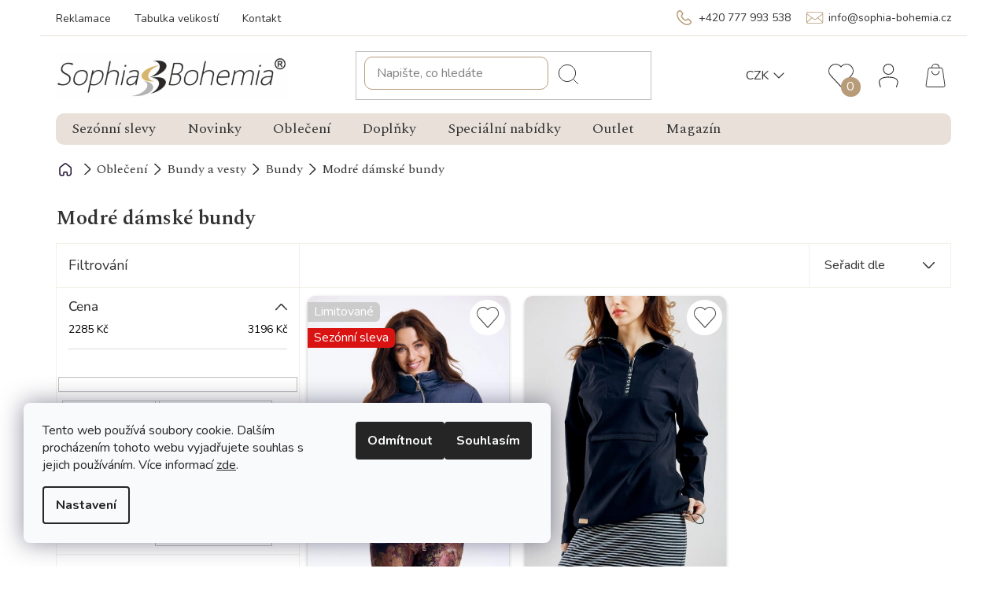

--- FILE ---
content_type: text/html; charset=utf-8
request_url: https://www.sophiabohemia.cz/modre-damske-bundy/
body_size: 22999
content:
<!doctype html><html lang="cs" dir="ltr" class="header-background-light external-fonts-loaded"><head><meta charset="utf-8" /><meta name="viewport" content="width=device-width,initial-scale=1" /><title>Modré dámské bundy - Sophia Bohemia</title><link rel="preconnect" href="https://cdn.myshoptet.com" /><link rel="dns-prefetch" href="https://cdn.myshoptet.com" /><link rel="preload" href="https://cdn.myshoptet.com/prj/dist/master/cms/libs/jquery/jquery-1.11.3.min.js" as="script" /><link href="https://cdn.myshoptet.com/prj/dist/master/cms/templates/frontend_templates/shared/css/font-face/nunito.css" rel="stylesheet"><link href="https://cdn.myshoptet.com/prj/dist/master/shop/dist/font-shoptet-11.css.62c94c7785ff2cea73b2.css" rel="stylesheet"><script>
dataLayer = [];
dataLayer.push({'shoptet' : {
    "pageId": 2363,
    "pageType": "parametricCategory",
    "currency": "CZK",
    "currencyInfo": {
        "decimalSeparator": ",",
        "exchangeRate": 1,
        "priceDecimalPlaces": 2,
        "symbol": "K\u010d",
        "symbolLeft": 0,
        "thousandSeparator": " "
    },
    "language": "cs",
    "projectId": 562382,
    "category": {
        "guid": "235ec0b0-2d09-11ee-a2b1-d216876cc7a6",
        "path": "Oble\u010den\u00ed | Bundy a vesty | D\u00e1msk\u00e9 bundy",
        "parentCategoryGuid": "a54d7a40-2d08-11ee-953c-d216876cc7a6"
    },
    "cartInfo": {
        "id": null,
        "freeShipping": false,
        "freeShippingFrom": 2000,
        "leftToFreeGift": {
            "formattedPrice": "0 K\u010d",
            "priceLeft": 0
        },
        "freeGift": false,
        "leftToFreeShipping": {
            "priceLeft": 2000,
            "dependOnRegion": 0,
            "formattedPrice": "2 000 K\u010d"
        },
        "discountCoupon": [],
        "getNoBillingShippingPrice": {
            "withoutVat": 0,
            "vat": 0,
            "withVat": 0
        },
        "cartItems": [],
        "taxMode": "ORDINARY"
    },
    "cart": [],
    "customer": {
        "priceRatio": 1,
        "priceListId": 1,
        "groupId": null,
        "registered": false,
        "mainAccount": false
    }
}});
dataLayer.push({'cookie_consent' : {
    "marketing": "denied",
    "analytics": "denied"
}});
document.addEventListener('DOMContentLoaded', function() {
    shoptet.consent.onAccept(function(agreements) {
        if (agreements.length == 0) {
            return;
        }
        dataLayer.push({
            'cookie_consent' : {
                'marketing' : (agreements.includes(shoptet.config.cookiesConsentOptPersonalisation)
                    ? 'granted' : 'denied'),
                'analytics': (agreements.includes(shoptet.config.cookiesConsentOptAnalytics)
                    ? 'granted' : 'denied')
            },
            'event': 'cookie_consent'
        });
    });
});
</script>

<!-- Google Tag Manager -->
<script>(function(w,d,s,l,i){w[l]=w[l]||[];w[l].push({'gtm.start':
new Date().getTime(),event:'gtm.js'});var f=d.getElementsByTagName(s)[0],
j=d.createElement(s),dl=l!='dataLayer'?'&l='+l:'';j.async=true;j.src=
'https://www.googletagmanager.com/gtm.js?id='+i+dl;f.parentNode.insertBefore(j,f);
})(window,document,'script','dataLayer','GTM-MZ22FNK');</script>
<!-- End Google Tag Manager -->

<meta property="og:type" content="website"><meta property="og:site_name" content="sophiabohemia.cz"><meta property="og:url" content="https://www.sophiabohemia.cz/modre-damske-bundy/"><meta property="og:title" content="Modré dámské bundy - Sophia Bohemia"><meta name="author" content="Sophia Bohemia"><meta name="web_author" content="Shoptet.cz"><meta name="dcterms.rightsHolder" content="www.sophiabohemia.cz"><meta name="robots" content="index,follow"><meta property="og:image" content="https://cdn.myshoptet.com/usr/www.sophiabohemia.cz/user/logos/sophia_bohemia_logo_(1).png?t=1768878644"><meta name="google-site-verification" content="NzlcqZCDrNPLL1JTHXkqqHG3DD8rAfii1fWDeKYybAo"><style>:root {--color-primary: #000000;--color-primary-h: 0;--color-primary-s: 0%;--color-primary-l: 0%;--color-primary-hover: #000000;--color-primary-hover-h: 0;--color-primary-hover-s: 0%;--color-primary-hover-l: 0%;--color-secondary: #B89C7A;--color-secondary-h: 33;--color-secondary-s: 30%;--color-secondary-l: 60%;--color-secondary-hover: #567D46;--color-secondary-hover-h: 103;--color-secondary-hover-s: 28%;--color-secondary-hover-l: 38%;--color-tertiary: #000000;--color-tertiary-h: 0;--color-tertiary-s: 0%;--color-tertiary-l: 0%;--color-tertiary-hover: #000000;--color-tertiary-hover-h: 0;--color-tertiary-hover-s: 0%;--color-tertiary-hover-l: 0%;--color-header-background: #ffffff;--template-font: "Nunito";--template-headings-font: "Nunito";--header-background-url: url("[data-uri]");--cookies-notice-background: #F8FAFB;--cookies-notice-color: #252525;--cookies-notice-button-hover: #27263f;--cookies-notice-link-hover: #3b3a5f;--templates-update-management-preview-mode-content: "Náhled aktualizací šablony je aktivní pro váš prohlížeč."}</style>
    
    <link href="https://cdn.myshoptet.com/prj/dist/master/shop/dist/main-11.less.fcb4a42d7bd8a71b7ee2.css" rel="stylesheet" />
            <link href="https://cdn.myshoptet.com/prj/dist/master/shop/dist/flags-extra-simple-11.less.1892d7dce1b8bc0e4bd2.css" rel="stylesheet" />
                <link href="https://cdn.myshoptet.com/prj/dist/master/shop/dist/mobile-header-v1-11.less.1ee105d41b5f713c21aa.css" rel="stylesheet" />
    
    <script>var shoptet = shoptet || {};</script>
    <script src="https://cdn.myshoptet.com/prj/dist/master/shop/dist/main-3g-header.js.05f199e7fd2450312de2.js"></script>
<!-- User include --><!-- api 1875(1440) html code header -->

<script type="text/javascript">
var _IMT = _IMT || [];
const _imShoptetSettings = [{
    language: "cs",
    apiKey: "abaee0e4e97243e982ecff66f857e73f",
    currencyCode: "CZK"
}];
(function() {
    var date = new Date();
    var pref = date.getFullYear()+'-'+date.getMonth()+'-'+date.getDate();
    var p = document.createElement('script'); p.type = 'text/javascript'; p.async = true;
        p.src = 'https://static.imservice99.eu/shoptet.im.min.js?'+pref;
        var s = document.getElementsByTagName('script')[0]; s.parentNode.insertBefore(p, s);
})();
</script>
    
<!-- project html code header -->
<link rel="preconnect" href="https://fonts.googleapis.com">
<link rel="preconnect" href="https://fonts.gstatic.com" crossorigin>
<link href="https://fonts.googleapis.com/css2?family=Nunito:ital,wght@0,200..1000;1,200..1000&family=Spectral:ital,wght@0,200;0,300;0,400;0,500;0,600;0,700;0,800;1,200;1,300;1,400;1,500;1,600;1,700;1,800&display=swap" rel="stylesheet">
<link rel="stylesheet" href="/user/documents/allstyle.css?v=111111">
<style>
.type-category .category-top .categoryTop .category-perex p a:hover{color:#B89C7A;}
.filters-wrapper #filters .filter-section:not(.specialFilters) form fieldset div:not(.advanced-filters-wrapper) label.active:before, .filters-wrapper .filters .filter-section:not(.specialFilters) form fieldset div:not(.advanced-filters-wrapper) label.active:before{background-repeat:no-repeat;background-position:center cneter;}
.hpBlogFeed .right{
    background: #e8e0d9;
    border-radius: 10px;
}
.type-detail .p-detail>.p-detail-inner>#product-detail-form .product-top .col-xs-12.p-info-wrapper .p-short-description{order:-18;}
@media(max-width:767px){
#header .site-name a img{max-width:125px;}
}

@media (min-width: 768px) {
    .fitted .navigation-in ul {
        justify-content: center;
    }

#manufacturer-filter{display:none;}
.p-info-wrapper .custom-related-products::before{content:"Další barevná provedení:"}
.CustomInstagram .igFeed .igPost a{border-radius:10px;}
.products .product .p .p-in .p-bottom>div .prices .price-save{margin-left:10px;}
.responsive-tools {padding-bottom: 5px;padding-top: 5px;}
</style>
<!-- /User include --><link rel="shortcut icon" href="/favicon.ico" type="image/x-icon" /><link rel="canonical" href="https://www.sophiabohemia.cz/modre-damske-bundy/" />    <!-- Global site tag (gtag.js) - Google Analytics -->
    <script async src="https://www.googletagmanager.com/gtag/js?id=G-3MKY56V3Y5"></script>
    <script>
        
        window.dataLayer = window.dataLayer || [];
        function gtag(){dataLayer.push(arguments);}
        

                    console.debug('default consent data');

            gtag('consent', 'default', {"ad_storage":"denied","analytics_storage":"denied","ad_user_data":"denied","ad_personalization":"denied","wait_for_update":500});
            dataLayer.push({
                'event': 'default_consent'
            });
        
        gtag('js', new Date());

                gtag('config', 'UA-97997408-1', { 'groups': "UA" });
        
                gtag('config', 'G-3MKY56V3Y5', {"groups":"GA4","send_page_view":false,"content_group":"category","currency":"CZK","page_language":"cs"});
        
                gtag('config', 'AW-823259817');
        
        
        
        
        
                    gtag('event', 'page_view', {"send_to":"GA4","page_language":"cs","content_group":"category","currency":"CZK"});
        
        
        
        
        
        
        
        
        
        
        
        
        
        document.addEventListener('DOMContentLoaded', function() {
            if (typeof shoptet.tracking !== 'undefined') {
                for (var id in shoptet.tracking.bannersList) {
                    gtag('event', 'view_promotion', {
                        "send_to": "UA",
                        "promotions": [
                            {
                                "id": shoptet.tracking.bannersList[id].id,
                                "name": shoptet.tracking.bannersList[id].name,
                                "position": shoptet.tracking.bannersList[id].position
                            }
                        ]
                    });
                }
            }

            shoptet.consent.onAccept(function(agreements) {
                if (agreements.length !== 0) {
                    console.debug('gtag consent accept');
                    var gtagConsentPayload =  {
                        'ad_storage': agreements.includes(shoptet.config.cookiesConsentOptPersonalisation)
                            ? 'granted' : 'denied',
                        'analytics_storage': agreements.includes(shoptet.config.cookiesConsentOptAnalytics)
                            ? 'granted' : 'denied',
                                                                                                'ad_user_data': agreements.includes(shoptet.config.cookiesConsentOptPersonalisation)
                            ? 'granted' : 'denied',
                        'ad_personalization': agreements.includes(shoptet.config.cookiesConsentOptPersonalisation)
                            ? 'granted' : 'denied',
                        };
                    console.debug('update consent data', gtagConsentPayload);
                    gtag('consent', 'update', gtagConsentPayload);
                    dataLayer.push(
                        { 'event': 'update_consent' }
                    );
                }
            });
        });
    </script>
</head><body class="desktop id-2363 in-modre-damske-bundy template-11 type-category subtype-category-parametric multiple-columns-body columns-mobile-2 columns-3 ums_forms_redesign--off ums_a11y_category_page--on ums_discussion_rating_forms--off ums_flags_display_unification--on ums_a11y_login--on mobile-header-version-1"><noscript>
    <style>
        #header {
            padding-top: 0;
            position: relative !important;
            top: 0;
        }
        .header-navigation {
            position: relative !important;
        }
        .overall-wrapper {
            margin: 0 !important;
        }
        body:not(.ready) {
            visibility: visible !important;
        }
    </style>
    <div class="no-javascript">
        <div class="no-javascript__title">Musíte změnit nastavení vašeho prohlížeče</div>
        <div class="no-javascript__text">Podívejte se na: <a href="https://www.google.com/support/bin/answer.py?answer=23852">Jak povolit JavaScript ve vašem prohlížeči</a>.</div>
        <div class="no-javascript__text">Pokud používáte software na blokování reklam, může být nutné povolit JavaScript z této stránky.</div>
        <div class="no-javascript__text">Děkujeme.</div>
    </div>
</noscript>

        <div id="fb-root"></div>
        <script>
            window.fbAsyncInit = function() {
                FB.init({
//                    appId            : 'your-app-id',
                    autoLogAppEvents : true,
                    xfbml            : true,
                    version          : 'v19.0'
                });
            };
        </script>
        <script async defer crossorigin="anonymous" src="https://connect.facebook.net/cs_CZ/sdk.js"></script>
<!-- Google Tag Manager (noscript) -->
<noscript><iframe src="https://www.googletagmanager.com/ns.html?id=GTM-MZ22FNK"
height="0" width="0" style="display:none;visibility:hidden"></iframe></noscript>
<!-- End Google Tag Manager (noscript) -->

    <div class="siteCookies siteCookies--left siteCookies--light js-siteCookies" role="dialog" data-testid="cookiesPopup" data-nosnippet>
        <div class="siteCookies__form">
            <div class="siteCookies__content">
                <div class="siteCookies__text">
                    Tento web používá soubory cookie. Dalším procházením tohoto webu vyjadřujete souhlas s jejich používáním. Více informací <a href="http://www.sophiabohemia.cz/podminky-ochrany-osobnich-udaju/" target="\">zde</a>.
                </div>
                <p class="siteCookies__links">
                    <button class="siteCookies__link js-cookies-settings" aria-label="Nastavení cookies" data-testid="cookiesSettings">Nastavení</button>
                </p>
            </div>
            <div class="siteCookies__buttonWrap">
                                    <button class="siteCookies__button js-cookiesConsentSubmit" value="reject" aria-label="Odmítnout cookies" data-testid="buttonCookiesReject">Odmítnout</button>
                                <button class="siteCookies__button js-cookiesConsentSubmit" value="all" aria-label="Přijmout cookies" data-testid="buttonCookiesAccept">Souhlasím</button>
            </div>
        </div>
        <script>
            document.addEventListener("DOMContentLoaded", () => {
                const siteCookies = document.querySelector('.js-siteCookies');
                document.addEventListener("scroll", shoptet.common.throttle(() => {
                    const st = document.documentElement.scrollTop;
                    if (st > 1) {
                        siteCookies.classList.add('siteCookies--scrolled');
                    } else {
                        siteCookies.classList.remove('siteCookies--scrolled');
                    }
                }, 100));
            });
        </script>
    </div>
<a href="#content" class="skip-link sr-only">Přejít na obsah</a><div class="overall-wrapper"><div class="user-action"><div class="container">
    <div class="user-action-in">
                    <div id="login" class="user-action-login popup-widget login-widget" role="dialog" aria-labelledby="loginHeading">
        <div class="popup-widget-inner">
                            <h2 id="loginHeading">Přihlášení k vašemu účtu</h2><div id="customerLogin"><form action="/action/Customer/Login/" method="post" id="formLoginIncluded" class="csrf-enabled formLogin" data-testid="formLogin"><input type="hidden" name="referer" value="" /><div class="form-group"><div class="input-wrapper email js-validated-element-wrapper no-label"><input type="email" name="email" class="form-control" autofocus placeholder="E-mailová adresa (např. jan@novak.cz)" data-testid="inputEmail" autocomplete="email" required /></div></div><div class="form-group"><div class="input-wrapper password js-validated-element-wrapper no-label"><input type="password" name="password" class="form-control" placeholder="Heslo" data-testid="inputPassword" autocomplete="current-password" required /><span class="no-display">Nemůžete vyplnit toto pole</span><input type="text" name="surname" value="" class="no-display" /></div></div><div class="form-group"><div class="login-wrapper"><button type="submit" class="btn btn-secondary btn-text btn-login" data-testid="buttonSubmit">Přihlásit se</button><div class="password-helper"><a href="/registrace/" data-testid="signup" rel="nofollow">Nová registrace</a><a href="/klient/zapomenute-heslo/" rel="nofollow">Zapomenuté heslo</a></div></div></div></form>
</div>                    </div>
    </div>

                            <div id="cart-widget" class="user-action-cart popup-widget cart-widget loader-wrapper" data-testid="popupCartWidget" role="dialog" aria-hidden="true">
    <div class="popup-widget-inner cart-widget-inner place-cart-here">
        <div class="loader-overlay">
            <div class="loader"></div>
        </div>
    </div>

    <div class="cart-widget-button">
        <a href="/kosik/" class="btn btn-conversion" id="continue-order-button" rel="nofollow" data-testid="buttonNextStep">Pokračovat do košíku</a>
    </div>
</div>
            </div>
</div>
</div><div class="top-navigation-bar" data-testid="topNavigationBar">

    <div class="container">

        <div class="top-navigation-contacts">
            <strong>Zákaznická podpora:</strong><a href="tel:+420777993538" class="project-phone" aria-label="Zavolat na +420777993538" data-testid="contactboxPhone"><span>+420 777 993 538</span></a><a href="mailto:info@sophia-bohemia.cz" class="project-email" data-testid="contactboxEmail"><span>info@sophia-bohemia.cz</span></a>        </div>

                            <div class="top-navigation-menu">
                <div class="top-navigation-menu-trigger"></div>
                <ul class="top-navigation-bar-menu">
                                            <li class="top-navigation-menu-item-755">
                            <a href="/clanky/reklamace/" target="blank">Reklamace</a>
                        </li>
                                            <li class="top-navigation-menu-item-761">
                            <a href="/clanky/tabulka-velikosti/" target="blank">Tabulka velikostí</a>
                        </li>
                                            <li class="top-navigation-menu-item-29">
                            <a href="/clanky/kontakt/" target="blank">Kontakt</a>
                        </li>
                                    </ul>
                <ul class="top-navigation-bar-menu-helper"></ul>
            </div>
        
        <div class="top-navigation-tools">
            <div class="responsive-tools">
                <a href="#" class="toggle-window" data-target="search" aria-label="Hledat" data-testid="linkSearchIcon"></a>
                                                            <a href="#" class="toggle-window" data-target="login"></a>
                                                    <a href="#" class="toggle-window" data-target="navigation" aria-label="Menu" data-testid="hamburgerMenu"></a>
            </div>
                <div class="dropdown">
        <span>Ceny v:</span>
        <button id="topNavigationDropdown" type="button" data-toggle="dropdown" aria-haspopup="true" aria-expanded="false">
            CZK
            <span class="caret"></span>
        </button>
        <ul class="dropdown-menu" aria-labelledby="topNavigationDropdown"><li><a href="/action/Currency/changeCurrency/?currencyCode=CZK" rel="nofollow">CZK</a></li><li><a href="/action/Currency/changeCurrency/?currencyCode=EUR" rel="nofollow">EUR</a></li></ul>
    </div>
            <button class="top-nav-button top-nav-button-login toggle-window" type="button" data-target="login" aria-haspopup="dialog" aria-controls="login" aria-expanded="false" data-testid="signin"><span>Přihlášení</span></button>        </div>

    </div>

</div>
<header id="header"><div class="container navigation-wrapper">
    <div class="header-top">
        <div class="site-name-wrapper">
            <div class="site-name"><a href="/" data-testid="linkWebsiteLogo"><img src="https://cdn.myshoptet.com/usr/www.sophiabohemia.cz/user/logos/sophia_bohemia_logo_(1).png" alt="Sophia Bohemia" fetchpriority="low" /></a></div>        </div>
        <div class="search" itemscope itemtype="https://schema.org/WebSite">
            <meta itemprop="headline" content="Modré dámské bundy"/><meta itemprop="url" content="https://www.sophiabohemia.cz"/>            <form action="/action/ProductSearch/prepareString/" method="post"
    id="formSearchForm" class="search-form compact-form js-search-main"
    itemprop="potentialAction" itemscope itemtype="https://schema.org/SearchAction" data-testid="searchForm">
    <fieldset>
        <meta itemprop="target"
            content="https://www.sophiabohemia.cz/vyhledavani/?string={string}"/>
        <input type="hidden" name="language" value="cs"/>
        
            
<input
    type="search"
    name="string"
        class="query-input form-control search-input js-search-input"
    placeholder="Napište, co hledáte"
    autocomplete="off"
    required
    itemprop="query-input"
    aria-label="Vyhledávání"
    data-testid="searchInput"
>
            <button type="submit" class="btn btn-default" data-testid="searchBtn">Hledat</button>
        
    </fieldset>
</form>
        </div>
        <div class="navigation-buttons">
                
    <a href="/kosik/" class="btn btn-icon toggle-window cart-count" data-target="cart" data-hover="true" data-redirect="true" data-testid="headerCart" rel="nofollow" aria-haspopup="dialog" aria-expanded="false" aria-controls="cart-widget">
        
                <span class="sr-only">Nákupní košík</span>
        
            <span class="cart-price visible-lg-inline-block" data-testid="headerCartPrice">
                                    Prázdný košík                            </span>
        
    
            </a>
        </div>
    </div>
    <nav id="navigation" aria-label="Hlavní menu" data-collapsible="true"><div class="navigation-in menu"><ul class="menu-level-1" role="menubar" data-testid="headerMenuItems"><li class="menu-item-4698" role="none"><a href="/sezonni-slevy/" data-testid="headerMenuItem" role="menuitem" aria-expanded="false"><b>Sezónní slevy</b></a></li>
<li class="menu-item-4488" role="none"><a href="/novinky/" data-testid="headerMenuItem" role="menuitem" aria-expanded="false"><b>Novinky</b></a></li>
<li class="menu-item-1745 ext" role="none"><a href="/obleceni/" data-testid="headerMenuItem" role="menuitem" aria-haspopup="true" aria-expanded="false"><b>Oblečení</b><span class="submenu-arrow"></span></a><ul class="menu-level-2" aria-label="Oblečení" tabindex="-1" role="menu"><li class="menu-item-1754 has-third-level" role="none"><div class="menu-no-image"><a href="/saty-a-overaly/" data-testid="headerMenuItem" role="menuitem"><span>Šaty a overaly</span></a>
                                                    <ul class="menu-level-3" role="menu">
                                                                    <li class="menu-item-1757" role="none">
                                        <a href="/damske-saty/" data-testid="headerMenuItem" role="menuitem">
                                            Šaty</a>,                                    </li>
                                                                    <li class="menu-item-1823" role="none">
                                        <a href="/damske-overaly/" data-testid="headerMenuItem" role="menuitem">
                                            Overaly</a>                                    </li>
                                                            </ul>
                        </div></li><li class="menu-item-1778 has-third-level" role="none"><div class="menu-no-image"><a href="/tricka-a-topy/" data-testid="headerMenuItem" role="menuitem"><span>Trička a topy</span></a>
                                                    <ul class="menu-level-3" role="menu">
                                                                    <li class="menu-item-1781" role="none">
                                        <a href="/damska-tricka/" data-testid="headerMenuItem" role="menuitem">
                                            Trička</a>,                                    </li>
                                                                    <li class="menu-item-4284" role="none">
                                        <a href="/damske-topy/" data-testid="headerMenuItem" role="menuitem">
                                            Topy</a>                                    </li>
                                                            </ul>
                        </div></li><li class="menu-item-1784 has-third-level" role="none"><div class="menu-no-image"><a href="/kosile-tuniky-a-halenky/" data-testid="headerMenuItem" role="menuitem"><span>Košile a tuniky</span></a>
                                                    <ul class="menu-level-3" role="menu">
                                                                    <li class="menu-item-1838" role="none">
                                        <a href="/damske-kosile/" data-testid="headerMenuItem" role="menuitem">
                                            Košile</a>,                                    </li>
                                                                    <li class="menu-item-1787" role="none">
                                        <a href="/damske-tuniky/" data-testid="headerMenuItem" role="menuitem">
                                            Tuniky</a>,                                    </li>
                                                                    <li class="menu-item-4701" role="none">
                                        <a href="/damske-halenky/" data-testid="headerMenuItem" role="menuitem">
                                            Dámské halenky</a>                                    </li>
                                                            </ul>
                        </div></li><li class="menu-item-1748 has-third-level" role="none"><div class="menu-no-image"><a href="/mikiny-a-svetry/" data-testid="headerMenuItem" role="menuitem"><span>Mikiny a svetry</span></a>
                                                    <ul class="menu-level-3" role="menu">
                                                                    <li class="menu-item-1775" role="none">
                                        <a href="/damske-mikiny/" data-testid="headerMenuItem" role="menuitem">
                                            Mikiny</a>,                                    </li>
                                                                    <li class="menu-item-1751" role="none">
                                        <a href="/damske-svetry/" data-testid="headerMenuItem" role="menuitem">
                                            Svetry</a>,                                    </li>
                                                                    <li class="menu-item-1790" role="none">
                                        <a href="/damske-rolaky/" data-testid="headerMenuItem" role="menuitem">
                                            Roláky</a>                                    </li>
                                                            </ul>
                        </div></li><li class="menu-item-1760 has-third-level" role="none"><div class="menu-no-image"><a href="/kalhoty-a-rifle/" data-testid="headerMenuItem" role="menuitem"><span>Kalhoty a rifle</span></a>
                                                    <ul class="menu-level-3" role="menu">
                                                                    <li class="menu-item-1763" role="none">
                                        <a href="/damske-kalhoty/" data-testid="headerMenuItem" role="menuitem">
                                            Kalhoty</a>,                                    </li>
                                                                    <li class="menu-item-1793" role="none">
                                        <a href="/damske-rifle/" data-testid="headerMenuItem" role="menuitem">
                                            Rifle</a>,                                    </li>
                                                                    <li class="menu-item-1772" role="none">
                                        <a href="/damske-teplaky/" data-testid="headerMenuItem" role="menuitem">
                                            Tepláky</a>,                                    </li>
                                                                    <li class="menu-item-1769" role="none">
                                        <a href="/damske-leginy/" data-testid="headerMenuItem" role="menuitem">
                                            Legíny</a>                                    </li>
                                                            </ul>
                        </div></li><li class="menu-item-1766" role="none"><div class="menu-no-image"><a href="/sukne/" data-testid="headerMenuItem" role="menuitem"><span>Sukně</span></a>
                        </div></li><li class="menu-item-1832 has-third-level" role="none"><div class="menu-no-image"><a href="/bundy-a-vesty/" data-testid="headerMenuItem" role="menuitem"><span>Bundy a vesty</span></a>
                                                    <ul class="menu-level-3" role="menu">
                                                                    <li class="menu-item-1871" role="none">
                                        <a href="/damske-bundy/" class="active" data-testid="headerMenuItem" role="menuitem">
                                            Bundy</a>,                                    </li>
                                                                    <li class="menu-item-4686" role="none">
                                        <a href="/damske-kabaty/" data-testid="headerMenuItem" role="menuitem">
                                            Kabáty</a>,                                    </li>
                                                                    <li class="menu-item-1835" role="none">
                                        <a href="/damske-vesty/" data-testid="headerMenuItem" role="menuitem">
                                            Vesty</a>,                                    </li>
                                                                    <li class="menu-item-1841" role="none">
                                        <a href="/damska-saka/" data-testid="headerMenuItem" role="menuitem">
                                            Saka</a>                                    </li>
                                                            </ul>
                        </div></li><li class="menu-item-1802 has-third-level" role="none"><div class="menu-no-image"><a href="/nocni-pradlo/" data-testid="headerMenuItem" role="menuitem"><span>Noční prádlo</span></a>
                                                    <ul class="menu-level-3" role="menu">
                                                                    <li class="menu-item-1805" role="none">
                                        <a href="/damska-pyzama/" data-testid="headerMenuItem" role="menuitem">
                                            Dámská pyžama</a>,                                    </li>
                                                                    <li class="menu-item-1811" role="none">
                                        <a href="/panska-pyzama/" data-testid="headerMenuItem" role="menuitem">
                                            Pánská pyžama</a>,                                    </li>
                                                                    <li class="menu-item-1808" role="none">
                                        <a href="/damske-nocni-kosile/" data-testid="headerMenuItem" role="menuitem">
                                            Noční košile</a>,                                    </li>
                                                                    <li class="menu-item-1814" role="none">
                                        <a href="/zupany/" data-testid="headerMenuItem" role="menuitem">
                                            Župany</a>                                    </li>
                                                            </ul>
                        </div></li></ul></li>
<li class="menu-item-1796 ext" role="none"><a href="/doplnky/" data-testid="headerMenuItem" role="menuitem" aria-haspopup="true" aria-expanded="false"><b>Doplňky</b><span class="submenu-arrow"></span></a><ul class="menu-level-2" aria-label="Doplňky" tabindex="-1" role="menu"><li class="menu-item-1799" role="none"><div class="menu-no-image"><a href="/damske-tasky/" data-testid="headerMenuItem" role="menuitem"><span>Dámské tašky</span></a>
                        </div></li><li class="menu-item-1853" role="none"><div class="menu-no-image"><a href="/damske-saly/" data-testid="headerMenuItem" role="menuitem"><span>Dámské šály</span></a>
                        </div></li></ul></li>
<li class="menu-item-1826 ext" role="none"><a href="/specialni-nabidky/" data-testid="headerMenuItem" role="menuitem" aria-haspopup="true" aria-expanded="false"><b>Speciální nabídky</b><span class="submenu-arrow"></span></a><ul class="menu-level-2" aria-label="Speciální nabídky" tabindex="-1" role="menu"><li class="menu-item-1829" role="none"><div class="menu-no-image"><a href="/darkove-poukazy/" data-testid="headerMenuItem" role="menuitem"><span>Dárkové poukazy</span></a>
                        </div></li><li class="menu-item-1889" role="none"><div class="menu-no-image"><a href="/vip-slevy/" data-testid="headerMenuItem" role="menuitem"><span>VIP Slevy</span></a>
                        </div></li><li class="menu-item-1892" role="none"><div class="menu-no-image"><a href="/posledni-kousky/" data-testid="headerMenuItem" role="menuitem"><span>Poslední kousky</span></a>
                        </div></li></ul></li>
<li class="menu-item-4503 ext" role="none"><a href="/outletove-obleceni/" data-testid="headerMenuItem" role="menuitem" aria-haspopup="true" aria-expanded="false"><b>Outlet</b><span class="submenu-arrow"></span></a><ul class="menu-level-2" aria-label="Outlet" tabindex="-1" role="menu"><li class="menu-item-4542" role="none"><div class="menu-no-image"><a href="/outletove-saty-a-overaly/" data-testid="headerMenuItem" role="menuitem"><span>Šaty a overaly</span></a>
                        </div></li><li class="menu-item-4548" role="none"><div class="menu-no-image"><a href="/outletove-tricka-a-topy/" data-testid="headerMenuItem" role="menuitem"><span>Trička a topy</span></a>
                        </div></li><li class="menu-item-4515" role="none"><div class="menu-no-image"><a href="/outletove-kosile-a-tuniky/" data-testid="headerMenuItem" role="menuitem"><span>Košile a tuniky</span></a>
                        </div></li><li class="menu-item-4560" role="none"><div class="menu-no-image"><a href="/outletove-mikiny-a-svetry/" data-testid="headerMenuItem" role="menuitem"><span>Mikiny a svetry</span></a>
                        </div></li><li class="menu-item-4533" role="none"><div class="menu-no-image"><a href="/outletove-kalhoty-a-rifle/" data-testid="headerMenuItem" role="menuitem"><span>Kalhoty</span></a>
                        </div></li><li class="menu-item-4506" role="none"><div class="menu-no-image"><a href="/outletove-sukne/" data-testid="headerMenuItem" role="menuitem"><span>Sukně</span></a>
                        </div></li><li class="menu-item-4620" role="none"><div class="menu-no-image"><a href="/outletove-bundy-a-vesty/" data-testid="headerMenuItem" role="menuitem"><span>Bundy a vesty</span></a>
                        </div></li></ul></li>
<li class="menu-item-1175" role="none"><a href="/rubriky/magazin/" data-testid="headerMenuItem" role="menuitem" aria-expanded="false"><b>Magazín</b></a></li>
</ul>
    <ul class="navigationActions" role="menu">
                    <li class="ext" role="none">
                <a href="#">
                                            <span>
                            <span>Měna</span>
                            <span>(CZK)</span>
                        </span>
                                        <span class="submenu-arrow"></span>
                </a>
                <ul class="navigationActions__submenu menu-level-2" role="menu">
                    <li role="none">
                                                    <ul role="menu">
                                                                    <li class="navigationActions__submenu__item navigationActions__submenu__item--active" role="none">
                                        <a href="/action/Currency/changeCurrency/?currencyCode=CZK" rel="nofollow" role="menuitem">CZK</a>
                                    </li>
                                                                    <li class="navigationActions__submenu__item" role="none">
                                        <a href="/action/Currency/changeCurrency/?currencyCode=EUR" rel="nofollow" role="menuitem">EUR</a>
                                    </li>
                                                            </ul>
                                                                    </li>
                </ul>
            </li>
                            <li role="none">
                                    <a href="/login/?backTo=%2Fmodre-damske-bundy%2F" rel="nofollow" data-testid="signin" role="menuitem"><span>Přihlášení</span></a>
                            </li>
                        </ul>
</div><span class="navigation-close"></span></nav><div class="menu-helper" data-testid="hamburgerMenu"><span>Více</span></div>
</div></header><!-- / header -->


                    <div class="container breadcrumbs-wrapper">
            <div class="breadcrumbs" itemscope itemtype="https://schema.org/BreadcrumbList">
                                                                            <span id="navigation-first" data-basetitle="Sophia Bohemia" itemprop="itemListElement" itemscope itemtype="https://schema.org/ListItem">
                <a href="/" itemprop="item" ><span itemprop="name">Domů</span></a>
                <span class="navigation-bullet">/</span>
                <meta itemprop="position" content="1" />
            </span>
                                <span id="navigation-1" itemprop="itemListElement" itemscope itemtype="https://schema.org/ListItem">
                <a href="/obleceni/" itemprop="item" data-testid="breadcrumbsSecondLevel"><span itemprop="name">Oblečení</span></a>
                <span class="navigation-bullet">/</span>
                <meta itemprop="position" content="2" />
            </span>
                                <span id="navigation-2" itemprop="itemListElement" itemscope itemtype="https://schema.org/ListItem">
                <a href="/bundy-a-vesty/" itemprop="item" data-testid="breadcrumbsSecondLevel"><span itemprop="name">Bundy a vesty</span></a>
                <span class="navigation-bullet">/</span>
                <meta itemprop="position" content="3" />
            </span>
                                <span id="navigation-3" itemprop="itemListElement" itemscope itemtype="https://schema.org/ListItem">
                <a href="/damske-bundy/" itemprop="item" data-testid="breadcrumbsSecondLevel"><span itemprop="name">Bundy</span></a>
                <span class="navigation-bullet">/</span>
                <meta itemprop="position" content="4" />
            </span>
                                            <span id="navigation-4" itemprop="itemListElement" itemscope itemtype="https://schema.org/ListItem" data-testid="breadcrumbsLastLevel">
                <meta itemprop="item" content="https://www.sophiabohemia.cz/modre-damske-bundy/" />
                <meta itemprop="position" content="5" />
                <span itemprop="name" data-title="Modré dámské bundy">Modré dámské bundy</span>
            </span>
            </div>
        </div>
    
<div id="content-wrapper" class="container content-wrapper aside-indented">
    
    <div class="content-wrapper-in sidebar-indented">
                                                <main id="content" class="content narrow">
                            <div class="category-top">
            <h1 class="category-title" data-testid="titleCategory">Modré dámské bundy</h1>
                            
                                
        </div>
    <aside class="sidebar sidebar-left" data-testid="sidebarMenu">
                            <div class="sidebar-inner sidebar-filters-wrapper">
                                                                                        <div class="box box-bg-variant box-sm box-filters"><div id="filters-default-position" data-filters-default-position="left"></div><div class="filters-wrapper"><div class="filters-unveil-button-wrapper" data-testid='buttonOpenFilter'><a href="#" class="btn btn-default unveil-button" data-unveil="filters" data-text="Otevřít filtr ">Zavřít filtr</a></div><div id="filters" class="filters visible"><div class="slider-wrapper"><h4><span>Cena</span></h4><div class="slider-header"><span class="from"><span id="min">2285</span> Kč</span><span class="to"><span id="max">3196</span> Kč</span></div><div class="slider-content"><div id="slider" class="param-price-filter"></div></div><span id="currencyExchangeRate" class="no-display">1</span><span id="categoryMinValue" class="no-display">2285</span><span id="categoryMaxValue" class="no-display">3196</span></div><form action="/action/ProductsListing/setPriceFilter/" method="post" id="price-filter-form"><fieldset id="price-filter"><input type="hidden" value="2285" name="priceMin" id="price-value-min" /><input type="hidden" value="3196" name="priceMax" id="price-value-max" /><input type="hidden" name="referer" value="/modre-damske-bundy/" /></fieldset></form><div class="filter-sections"><div class="filter-section filter-section-boolean"><div class="param-filter-top"><form action="/action/ProductsListing/setStockFilter/" method="post"><fieldset><div><input type="checkbox" value="1" name="stock" id="stock" data-url="https://www.sophiabohemia.cz/modre-damske-bundy/?pv20=89&amp;stock=1" data-filter-id="1" data-filter-code="stock"  autocomplete="off" /><label for="stock" class="filter-label">Na skladě <span class="filter-count">2</span></label></div><input type="hidden" name="referer" value="/modre-damske-bundy/" /></fieldset></form><form action="/action/ProductsListing/setDoubledotFilter/" method="post"><fieldset><div><input data-url="https://www.sophiabohemia.cz/modre-damske-bundy/?pv20=89&amp;dd=2" data-filter-id="2" data-filter-code="dd" type="checkbox" name="dd[]" id="dd[]2" value="2"  disabled="disabled" autocomplete="off" /><label for="dd[]2" class="filter-label disabled ">Novinka<span class="filter-count">0</span></label></div><div><input data-url="https://www.sophiabohemia.cz/modre-damske-bundy/?pv20=89&amp;dd=314" data-filter-id="314" data-filter-code="dd" type="checkbox" name="dd[]" id="dd[]314" value="314"  autocomplete="off" /><label for="dd[]314" class="filter-label ">Limitované<span class="filter-count">1</span></label></div><div><input data-url="https://www.sophiabohemia.cz/modre-damske-bundy/?pv20=89&amp;dd=411" data-filter-id="411" data-filter-code="dd" type="checkbox" name="dd[]" id="dd[]411" value="411"  autocomplete="off" /><label for="dd[]411" class="filter-label ">Sezónní sleva<span class="filter-count">1</span></label></div><input type="hidden" name="referer" value="/modre-damske-bundy/" /></fieldset></form></div></div><div id="category-filter-hover" class="visible"><div id="manufacturer-filter" class="filter-section filter-section-manufacturer"><h4><span>Značky</span></h4><form action="/action/productsListing/setManufacturerFilter/" method="post"><fieldset><div><input data-url="https://www.sophiabohemia.cz/modre-damske-bundy:magenta-fashion/?pv20=89" data-filter-id="magenta-fashion" data-filter-code="manufacturerId" type="checkbox" name="manufacturerId[]" id="manufacturerId[]magenta-fashion" value="magenta-fashion" disabled="disabled" autocomplete="off" /><label for="manufacturerId[]magenta-fashion" class="filter-label disabled">Magenta fashion&nbsp;<span class="filter-count">0</span></label></div><div><input data-url="https://www.sophiabohemia.cz/modre-damske-bundy:navigazione/?pv20=89" data-filter-id="navigazione" data-filter-code="manufacturerId" type="checkbox" name="manufacturerId[]" id="manufacturerId[]navigazione" value="navigazione" disabled="disabled" autocomplete="off" /><label for="manufacturerId[]navigazione" class="filter-label disabled">Navigazione&nbsp;<span class="filter-count">0</span></label></div><div><input data-url="https://www.sophiabohemia.cz/modre-damske-bundy:rofa/?pv20=89" data-filter-id="rofa" data-filter-code="manufacturerId" type="checkbox" name="manufacturerId[]" id="manufacturerId[]rofa" value="rofa" autocomplete="off" /><label for="manufacturerId[]rofa" class="filter-label">Rofa&nbsp;<span class="filter-count">1</span></label></div><div><input data-url="https://www.sophiabohemia.cz/modre-damske-bundy:sophia-bohemia/?pv20=89" data-filter-id="sophia-bohemia" data-filter-code="manufacturerId" type="checkbox" name="manufacturerId[]" id="manufacturerId[]sophia-bohemia" value="sophia-bohemia" autocomplete="off" /><label for="manufacturerId[]sophia-bohemia" class="filter-label">Sophia Bohemia&nbsp;<span class="filter-count">1</span></label></div><input type="hidden" name="referer" value="/modre-damske-bundy/" /></fieldset></form></div><div class="filter-section filter-section-parametric filter-section-parametric-id-5"><h4><span>Velikost</span></h4><form method="post"><fieldset><div class="advanced-filters-wrapper"></div><div><input data-url="https://www.sophiabohemia.cz/modre-damske-bundy/?pv20=89&amp;pv5=17" data-filter-id="5" data-filter-code="pv" type="checkbox" name="pv[]" id="pv[]17" value="36"  disabled="disabled" autocomplete="off" /><label for="pv[]17" class="filter-label  disabled">36 <span class="filter-count">0</span></label></div><div><input data-url="https://www.sophiabohemia.cz/modre-damske-bundy/?pv20=89&amp;pv5=8" data-filter-id="5" data-filter-code="pv" type="checkbox" name="pv[]" id="pv[]8" value="38"  disabled="disabled" autocomplete="off" /><label for="pv[]8" class="filter-label  disabled">38 <span class="filter-count">0</span></label></div><div><input data-url="https://www.sophiabohemia.cz/modre-damske-bundy/?pv20=89&amp;pv5=10" data-filter-id="5" data-filter-code="pv" type="checkbox" name="pv[]" id="pv[]10" value="40"  autocomplete="off" /><label for="pv[]10" class="filter-label ">40 <span class="filter-count">1</span></label></div><div><input data-url="https://www.sophiabohemia.cz/modre-damske-bundy/?pv20=89&amp;pv5=12" data-filter-id="5" data-filter-code="pv" type="checkbox" name="pv[]" id="pv[]12" value="42"  autocomplete="off" /><label for="pv[]12" class="filter-label ">42 <span class="filter-count">1</span></label></div><div><input data-url="https://www.sophiabohemia.cz/modre-damske-bundy/?pv20=89&amp;pv5=20" data-filter-id="5" data-filter-code="pv" type="checkbox" name="pv[]" id="pv[]20" value="44"  autocomplete="off" /><label for="pv[]20" class="filter-label ">44 <span class="filter-count">1</span></label></div><div><input data-url="https://www.sophiabohemia.cz/modre-damske-bundy/?pv20=89&amp;pv5=1199" data-filter-id="5" data-filter-code="pv" type="checkbox" name="pv[]" id="pv[]1199" value="S"  disabled="disabled" autocomplete="off" /><label for="pv[]1199" class="filter-label  disabled">S <span class="filter-count">0</span></label></div><div><input data-url="https://www.sophiabohemia.cz/modre-damske-bundy/?pv20=89&amp;pv5=1202" data-filter-id="5" data-filter-code="pv" type="checkbox" name="pv[]" id="pv[]1202" value="M"  disabled="disabled" autocomplete="off" /><label for="pv[]1202" class="filter-label  disabled">M <span class="filter-count">0</span></label></div><div><input data-url="https://www.sophiabohemia.cz/modre-damske-bundy/?pv20=89&amp;pv5=1205" data-filter-id="5" data-filter-code="pv" type="checkbox" name="pv[]" id="pv[]1205" value="L"  disabled="disabled" autocomplete="off" /><label for="pv[]1205" class="filter-label  disabled">L <span class="filter-count">0</span></label></div><input type="hidden" name="referer" value="/modre-damske-bundy/" /></fieldset></form></div><div class="filter-section filter-section-parametric filter-section-parametric-id-20"><h4><span>Barva</span></h4><form method="post"><fieldset><div class="advanced-filters-wrapper"></div><div><input data-url="https://www.sophiabohemia.cz/modre-damske-bundy/?pv20=89,140" data-filter-id="20" data-filter-code="pv" type="checkbox" name="pv[]" id="pv[]140" value="béžová"  autocomplete="off" /><label for="pv[]140" class="filter-label ">béžová <span class="filter-count">1</span></label></div><div><input data-url="https://www.sophiabohemia.cz/modre-damske-bundy/?pv20=89,110" data-filter-id="20" data-filter-code="pv" type="checkbox" name="pv[]" id="pv[]110" value="bílá"  autocomplete="off" /><label for="pv[]110" class="filter-label ">bílá <span class="filter-count">1</span></label></div><div><input data-url="https://www.sophiabohemia.cz/modre-damske-bundy/?pv20=89,104" data-filter-id="20" data-filter-code="pv" type="checkbox" name="pv[]" id="pv[]104" value="černá"  autocomplete="off" /><label for="pv[]104" class="filter-label ">černá <span class="filter-count">2</span></label></div><div><input data-url="https://www.sophiabohemia.cz/damske-bundy/" data-filter-id="20" data-filter-code="pv" type="checkbox" name="pv[]" id="pv[]89" value="modrá" checked="checked" autocomplete="off" /><label for="pv[]89" class="filter-label  active">modrá <span class="filter-count">2</span></label></div><div><input data-url="https://www.sophiabohemia.cz/modre-damske-bundy/?pv20=89,3902" data-filter-id="20" data-filter-code="pv" type="checkbox" name="pv[]" id="pv[]3902" value="vzorovaná"  autocomplete="off" /><label for="pv[]3902" class="filter-label ">vzorovaná <span class="filter-count">1</span></label></div><div><input data-url="https://www.sophiabohemia.cz/modre-damske-bundy/?pv20=89,107" data-filter-id="20" data-filter-code="pv" type="checkbox" name="pv[]" id="pv[]107" value="zelená"  autocomplete="off" /><label for="pv[]107" class="filter-label ">zelená <span class="filter-count">2</span></label></div><input type="hidden" name="referer" value="/modre-damske-bundy/" /></fieldset></form></div><div class="filter-section filter-section-parametric filter-section-parametric-id-221"><h4><span>Vzor</span></h4><form method="post"><fieldset><div class="advanced-filters-wrapper"></div><div><input data-url="https://www.sophiabohemia.cz/modre-damske-bundy/?pv20=89&amp;pv221=4098" data-filter-id="221" data-filter-code="pv" type="checkbox" name="pv[]" id="pv[]4098" value="patchwork"  disabled="disabled" autocomplete="off" /><label for="pv[]4098" class="filter-label  disabled">patchwork <span class="filter-count">0</span></label></div><input type="hidden" name="referer" value="/modre-damske-bundy/" /></fieldset></form></div><div class="filter-section filter-section-parametric filter-section-parametric-id-128"><h4><span>Délka</span></h4><form method="post"><fieldset><div class="advanced-filters-wrapper"></div><div><input data-url="https://www.sophiabohemia.cz/modre-damske-bundy/?pv20=89&amp;pv128=1166" data-filter-id="128" data-filter-code="pv" type="checkbox" name="pv[]" id="pv[]1166" value="krátké"  autocomplete="off" /><label for="pv[]1166" class="filter-label ">krátké <span class="filter-count">2</span></label></div><div><input data-url="https://www.sophiabohemia.cz/modre-damske-bundy/?pv20=89&amp;pv128=3374" data-filter-id="128" data-filter-code="pv" type="checkbox" name="pv[]" id="pv[]3374" value="midi"  disabled="disabled" autocomplete="off" /><label for="pv[]3374" class="filter-label  disabled">midi <span class="filter-count">0</span></label></div><input type="hidden" name="referer" value="/modre-damske-bundy/" /></fieldset></form></div><div class="filter-section filter-section-parametric filter-section-parametric-id-347"><h4><span>Rukávy</span></h4><form method="post"><fieldset><div class="advanced-filters-wrapper"></div><div><input data-url="https://www.sophiabohemia.cz/modre-damske-bundy/?pv20=89&amp;pv347=3959" data-filter-id="347" data-filter-code="pv" type="checkbox" name="pv[]" id="pv[]3959" value="dlouhý"  autocomplete="off" /><label for="pv[]3959" class="filter-label ">dlouhý <span class="filter-count">2</span></label></div><input type="hidden" name="referer" value="/modre-damske-bundy/" /></fieldset></form></div><div class="filter-section filter-section-parametric filter-section-parametric-id-356"><h4><span>Výstřih</span></h4><form method="post"><fieldset><div class="advanced-filters-wrapper"></div><div><input data-url="https://www.sophiabohemia.cz/modre-damske-bundy/?pv20=89&amp;pv356=4281" data-filter-id="356" data-filter-code="pv" type="checkbox" name="pv[]" id="pv[]4281" value="bez kapuce"  autocomplete="off" /><label for="pv[]4281" class="filter-label ">bez kapuce <span class="filter-count">1</span></label></div><div><input data-url="https://www.sophiabohemia.cz/modre-damske-bundy/?pv20=89&amp;pv356=4131" data-filter-id="356" data-filter-code="pv" type="checkbox" name="pv[]" id="pv[]4131" value="límec"  disabled="disabled" autocomplete="off" /><label for="pv[]4131" class="filter-label  disabled">límec <span class="filter-count">0</span></label></div><div><input data-url="https://www.sophiabohemia.cz/modre-damske-bundy/?pv20=89&amp;pv356=4284" data-filter-id="356" data-filter-code="pv" type="checkbox" name="pv[]" id="pv[]4284" value="s kapucí"  disabled="disabled" autocomplete="off" /><label for="pv[]4284" class="filter-label  disabled">s kapucí <span class="filter-count">0</span></label></div><div><input data-url="https://www.sophiabohemia.cz/modre-damske-bundy/?pv20=89&amp;pv356=4149" data-filter-id="356" data-filter-code="pv" type="checkbox" name="pv[]" id="pv[]4149" value="stoják"  autocomplete="off" /><label for="pv[]4149" class="filter-label ">stoják <span class="filter-count">1</span></label></div><input type="hidden" name="referer" value="/modre-damske-bundy/" /></fieldset></form></div><div class="filter-section filter-section-parametric filter-section-parametric-id-224"><h4><span>Střih</span></h4><form method="post"><fieldset><div class="advanced-filters-wrapper"></div><div><input data-url="https://www.sophiabohemia.cz/modre-damske-bundy/?pv20=89&amp;pv224=4005" data-filter-id="224" data-filter-code="pv" type="checkbox" name="pv[]" id="pv[]4005" value="na zip"  disabled="disabled" autocomplete="off" /><label for="pv[]4005" class="filter-label  disabled">na zip <span class="filter-count">0</span></label></div><div><input data-url="https://www.sophiabohemia.cz/modre-damske-bundy/?pv20=89&amp;pv224=3260" data-filter-id="224" data-filter-code="pv" type="checkbox" name="pv[]" id="pv[]3260" value="rovný"  autocomplete="off" /><label for="pv[]3260" class="filter-label ">rovný <span class="filter-count">1</span></label></div><div><input data-url="https://www.sophiabohemia.cz/modre-damske-bundy/?pv20=89&amp;pv224=4011" data-filter-id="224" data-filter-code="pv" type="checkbox" name="pv[]" id="pv[]4011" value="se zipem"  autocomplete="off" /><label for="pv[]4011" class="filter-label ">se zipem <span class="filter-count">1</span></label></div><input type="hidden" name="referer" value="/modre-damske-bundy/" /></fieldset></form></div><div class="filter-section filter-section-parametric filter-section-parametric-id-372"><h4><span>Styl</span></h4><form method="post"><fieldset><div class="advanced-filters-wrapper"></div><div><input data-url="https://www.sophiabohemia.cz/modre-damske-bundy/?pv20=89&amp;pv372=4146" data-filter-id="372" data-filter-code="pv" type="checkbox" name="pv[]" id="pv[]4146" value="casual"  disabled="disabled" autocomplete="off" /><label for="pv[]4146" class="filter-label  disabled">casual <span class="filter-count">0</span></label></div><input type="hidden" name="referer" value="/modre-damske-bundy/" /></fieldset></form></div><div class="filter-section filter-section-parametric filter-section-parametric-id-359"><h4><span>Sezóna</span></h4><form method="post"><fieldset><div class="advanced-filters-wrapper"></div><div><input data-url="https://www.sophiabohemia.cz/modre-damske-bundy/?pv20=89&amp;pv359=3722" data-filter-id="359" data-filter-code="pv" type="checkbox" name="pv[]" id="pv[]3722" value="jaro"  autocomplete="off" /><label for="pv[]3722" class="filter-label ">jaro <span class="filter-count">1</span></label></div><div><input data-url="https://www.sophiabohemia.cz/modre-damske-bundy/?pv20=89&amp;pv359=3999" data-filter-id="359" data-filter-code="pv" type="checkbox" name="pv[]" id="pv[]3999" value="podzim"  autocomplete="off" /><label for="pv[]3999" class="filter-label ">podzim <span class="filter-count">1</span></label></div><div><input data-url="https://www.sophiabohemia.cz/modre-damske-bundy/?pv20=89&amp;pv359=4002" data-filter-id="359" data-filter-code="pv" type="checkbox" name="pv[]" id="pv[]4002" value="zima"  autocomplete="off" /><label for="pv[]4002" class="filter-label ">zima <span class="filter-count">1</span></label></div><input type="hidden" name="referer" value="/modre-damske-bundy/" /></fieldset></form></div><div class="filter-section filter-section-parametric filter-section-parametric-id-26"><h4><span>Materiál</span></h4><form method="post"><fieldset><div class="advanced-filters-wrapper"></div><div><input data-url="https://www.sophiabohemia.cz/modre-damske-bundy/?pv20=89&amp;pv26=128" data-filter-id="26" data-filter-code="pv" type="checkbox" name="pv[]" id="pv[]128" value="bavlna"  disabled="disabled" autocomplete="off" /><label for="pv[]128" class="filter-label  disabled">bavlna <span class="filter-count">0</span></label></div><div><input data-url="https://www.sophiabohemia.cz/modre-damske-bundy/?pv20=89&amp;pv26=83" data-filter-id="26" data-filter-code="pv" type="checkbox" name="pv[]" id="pv[]83" value="elastan"  autocomplete="off" /><label for="pv[]83" class="filter-label ">elastan <span class="filter-count">1</span></label></div><div><input data-url="https://www.sophiabohemia.cz/modre-damske-bundy/?pv20=89&amp;pv26=269" data-filter-id="26" data-filter-code="pv" type="checkbox" name="pv[]" id="pv[]269" value="nylon"  autocomplete="off" /><label for="pv[]269" class="filter-label ">nylon <span class="filter-count">1</span></label></div><div><input data-url="https://www.sophiabohemia.cz/modre-damske-bundy/?pv20=89&amp;pv26=80" data-filter-id="26" data-filter-code="pv" type="checkbox" name="pv[]" id="pv[]80" value="polyester"  autocomplete="off" /><label for="pv[]80" class="filter-label ">polyester <span class="filter-count">1</span></label></div><div><input data-url="https://www.sophiabohemia.cz/modre-damske-bundy/?pv20=89&amp;pv26=122" data-filter-id="26" data-filter-code="pv" type="checkbox" name="pv[]" id="pv[]122" value="polyamid"  disabled="disabled" autocomplete="off" /><label for="pv[]122" class="filter-label  disabled">polyamid <span class="filter-count">0</span></label></div><div><input data-url="https://www.sophiabohemia.cz/modre-damske-bundy/?pv20=89&amp;pv26=1010" data-filter-id="26" data-filter-code="pv" type="checkbox" name="pv[]" id="pv[]1010" value="polyuretan"  disabled="disabled" autocomplete="off" /><label for="pv[]1010" class="filter-label  disabled">polyuretan <span class="filter-count">0</span></label></div><div><input data-url="https://www.sophiabohemia.cz/modre-damske-bundy/?pv20=89&amp;pv26=113" data-filter-id="26" data-filter-code="pv" type="checkbox" name="pv[]" id="pv[]113" value="viskóza"  autocomplete="off" /><label for="pv[]113" class="filter-label ">viskóza <span class="filter-count">1</span></label></div><input type="hidden" name="referer" value="/modre-damske-bundy/" /></fieldset></form></div><div class="filter-section filter-section-count"><p id="clear-filters"><a href="/damske-bundy/" class="close-after">Vymazat filtry</a></p><div class="filter-total-count">        Položek k zobrazení: <strong>2</strong>
    </div>
</div>

</div></div></div></div></div>
                                                    </div>
            </aside>
<div class="category-content-wrapper">
                                        <div id="category-header" class="category-header">
    <div class="listSorting js-listSorting">
        <h2 class="sr-only" id="listSortingHeading">Řazení produktů</h2>
        <ul class="listSorting__controls" aria-labelledby="listSortingHeading">
                                            <li>
                    <button
                        type="button"
                        id="listSortingControl-priority"
                        class="listSorting__control listSorting__control--current"
                        data-sort="priority"
                        data-url="https://www.sophiabohemia.cz/modre-damske-bundy/?pv20=89&amp;order=priority"
                        aria-label="Doporučujeme - Aktuálně nastavené řazení" aria-disabled="true">
                        Doporučujeme
                    </button>
                </li>
                                            <li>
                    <button
                        type="button"
                        id="listSortingControl-price"
                        class="listSorting__control"
                        data-sort="price"
                        data-url="https://www.sophiabohemia.cz/modre-damske-bundy/?pv20=89&amp;order=price"
                        >
                        Nejlevnější
                    </button>
                </li>
                                            <li>
                    <button
                        type="button"
                        id="listSortingControl--price"
                        class="listSorting__control"
                        data-sort="-price"
                        data-url="https://www.sophiabohemia.cz/modre-damske-bundy/?pv20=89&amp;order=-price"
                        >
                        Nejdražší
                    </button>
                </li>
                                            <li>
                    <button
                        type="button"
                        id="listSortingControl-bestseller"
                        class="listSorting__control"
                        data-sort="bestseller"
                        data-url="https://www.sophiabohemia.cz/modre-damske-bundy/?pv20=89&amp;order=bestseller"
                        >
                        Nejprodávanější
                    </button>
                </li>
                                            <li>
                    <button
                        type="button"
                        id="listSortingControl-name"
                        class="listSorting__control"
                        data-sort="name"
                        data-url="https://www.sophiabohemia.cz/modre-damske-bundy/?pv20=89&amp;order=name"
                        >
                        Abecedně
                    </button>
                </li>
                    </ul>
    </div>

            <div class="listItemsTotal">
            <strong>2</strong> položek celkem        </div>
    </div>
                            <div id="filters-wrapper"></div>
        
        <h2 id="productsListHeading" class="sr-only" tabindex="-1">Výpis produktů</h2>

        <div id="products" class="products products-page products-block" data-testid="productCards">
                            
        
                                                                        <div class="product">
    <div class="p swap-images" data-micro="product" data-micro-product-id="16695" data-micro-identifier="788f224a-6d2e-11ee-9849-aa229da30aba" data-testid="productItem">
                    <a href="/damska-zimni-bunda-rofa-modra/" class="image">
                <img src="https://cdn.myshoptet.com/usr/www.sophiabohemia.cz/user/shop/detail/16695-4_damska-zimni-bunda-rofa.jpg?652ef334
" alt="dámská zimní bunda Rofa" data-src="https://cdn.myshoptet.com/usr/www.sophiabohemia.cz/user/shop/detail/16695-4_damska-zimni-bunda-rofa.jpg?652ef334
" data-next="https://cdn.myshoptet.com/usr/www.sophiabohemia.cz/user/shop/detail/16695-5_damska-zimni-bunda-rofa.jpg?652ef335" class="swap-image" data-micro-image="https://cdn.myshoptet.com/usr/www.sophiabohemia.cz/user/shop/big/16695-4_damska-zimni-bunda-rofa.jpg?652ef334" width="423" height="634"  fetchpriority="high" />
                                    <meta id="ogImage" property="og:image" content="https://cdn.myshoptet.com/usr/www.sophiabohemia.cz/user/shop/big/16695-4_damska-zimni-bunda-rofa.jpg?652ef334" />
                                                                                                                                                                                    <div class="flags flags-default">                            <span class="flag flag-limitovane" style="background-color:#cccccc;">
            Limitované
    </span>
    <span class="flag flag-sezonni-sleva" style="background-color:#d91212;">
            Sezónní sleva
    </span>
                                                
                                                        
                    </div>
                                                    
    

    

    <div class="flags flags-extra">
      
                
                                                  
            <span class="flag flag-discount">
                                                                                                <span class="price-save">&ndash;20 %</span>
                                    </span>
              </div>

            </a>
        
        <div class="p-in">

            <div class="p-in-in">
                <a href="/damska-zimni-bunda-rofa-modra/" class="name" data-micro="url">
                    <span data-micro="name" data-testid="productCardName">
                          Dámská zimní bunda Rofa modrá                    </span>
                </a>
                
            <div class="ratings-wrapper">
            
                        <div class="availability">
            <span class="show-tooltip" title="Zboží je připraveno na skladě, jen zabalíme a odesíláme." style="color:#009901">
                Skladem            </span>
                                                        <span class="availability-amount" data-testid="numberAvailabilityAmount">(1&nbsp;ks)</span>
        </div>
            </div>
    
                            </div>

            <div class="p-bottom single-button">
                
                <div data-micro="offer"
    data-micro-price="3196.00"
    data-micro-price-currency="CZK"
            data-micro-availability="https://schema.org/InStock"
    >
                    <div class="prices">
                                                                                
                                                        
                        
                        
                        
            <div class="price price-final" data-testid="productCardPrice">
        <strong>
                                        3 196 Kč
                    </strong>
            

        
    </div>


                        

                    </div>

                    

                                            <div class="p-tools">
                                                                                    
    
                                                                                            <a href="/damska-zimni-bunda-rofa-modra/" class="btn btn-primary" aria-hidden="true" tabindex="-1">Detail</a>
                                                    </div>
                    
                                                        

                </div>

            </div>

        </div>

        
    

                    <span class="no-display" data-micro="sku">663200/6274/790/40</span>
    
    </div>
</div>
                                                    <div class="product">
    <div class="p swap-images" data-micro="product" data-micro-product-id="10994" data-micro-identifier="a6602bbc-2d08-11ee-b5c7-d216876cc7a6" data-testid="productItem">
                    <a href="/damska-jarni-bunda-hope-tmave-modra/" class="image">
                <img src="https://cdn.myshoptet.com/usr/www.sophiabohemia.cz/user/shop/detail/10994_damska-jarni-bunda-sophia-hope-tmave-modra.jpg?64d264e8
" alt="dámská jarní bunda Sophia hope tmavě modrá" data-src="https://cdn.myshoptet.com/usr/www.sophiabohemia.cz/user/shop/detail/10994_damska-jarni-bunda-sophia-hope-tmave-modra.jpg?64d264e8
" data-next="https://cdn.myshoptet.com/usr/www.sophiabohemia.cz/user/shop/detail/10994-1_damska-jarni-bunda-sophia-hope-tmave-modra.jpg?64d264e8" class="swap-image" data-micro-image="https://cdn.myshoptet.com/usr/www.sophiabohemia.cz/user/shop/big/10994_damska-jarni-bunda-sophia-hope-tmave-modra.jpg?64d264e8" width="423" height="634"  fetchpriority="low" />
                                                                                                                                    
    

    


            </a>
        
        <div class="p-in">

            <div class="p-in-in">
                <a href="/damska-jarni-bunda-hope-tmave-modra/" class="name" data-micro="url">
                    <span data-micro="name" data-testid="productCardName">
                          Dámská jarní bunda Hope tmavě modrá                    </span>
                </a>
                
            <div class="ratings-wrapper">
            
                        <div class="availability">
            <span class="show-tooltip" title="Zboží je připraveno na skladě, jen zabalíme a odesíláme." style="color:#009901">
                Skladem            </span>
                                                        <span class="availability-amount" data-testid="numberAvailabilityAmount">(1&nbsp;ks)</span>
        </div>
            </div>
    
                            </div>

            <div class="p-bottom single-button">
                
                <div data-micro="offer"
    data-micro-price="2285.00"
    data-micro-price-currency="CZK"
            data-micro-availability="https://schema.org/InStock"
    >
                    <div class="prices">
                                                                                
                        
                        
                        
            <div class="price price-final" data-testid="productCardPrice">
        <strong>
                                        2 285 Kč
                    </strong>
            

        
    </div>


                        

                    </div>

                    

                                            <div class="p-tools">
                                                                                    
    
                                                                                            <a href="/damska-jarni-bunda-hope-tmave-modra/" class="btn btn-primary" aria-hidden="true" tabindex="-1">Detail</a>
                                                    </div>
                    
                                                        

                </div>

            </div>

        </div>

        
    

                    <span class="no-display" data-micro="sku">518703-0/TM/44</span>
    
    </div>
</div>
                        </div>
        <div class="listingControls" aria-labelledby="listingControlsHeading">
    <h3 id="listingControlsHeading" class="sr-only">Ovládací prvky výpisu</h3>

    
    <div class="itemsTotal">
        <strong>2</strong> položek celkem    </div>

    </div>
        </div>
                    </main>
    </div>
    
                                
    
</div>
        
        
                            <footer id="footer">
                    <h2 class="sr-only">Zápatí</h2>
                    
                                                                <div class="container footer-rows">
                            
    

<div class="site-name"><a href="/" data-testid="linkWebsiteLogo"><img src="data:image/svg+xml,%3Csvg%20width%3D%221%22%20height%3D%221%22%20xmlns%3D%22http%3A%2F%2Fwww.w3.org%2F2000%2Fsvg%22%3E%3C%2Fsvg%3E" alt="Sophia Bohemia" data-src="https://cdn.myshoptet.com/usr/www.sophiabohemia.cz/user/logos/sophia_bohemia_logo_(1).png" fetchpriority="low" /></a></div>
<div class="custom-footer elements-9">
                    
                
        <div class="custom-footer__contact ">
                                                                                                            <h4><span>Kontakt</span></h4>


    <div class="contact-box no-image" data-testid="contactbox">
                
        <ul>
                            <li>
                    <span class="mail" data-testid="contactboxEmail">
                                                    <a href="mailto:info&#64;sophia-bohemia.cz">info<!---->&#64;<!---->sophia-bohemia.cz</a>
                                            </span>
                </li>
            
                            <li>
                    <span class="tel">
                                                                                <a href="tel:+420777993538" aria-label="Zavolat na +420777993538" data-testid="contactboxPhone">
                                +420 777 993 538
                            </a>
                                            </span>
                </li>
            
            
            

                                    <li>
                        <span class="facebook">
                            <a href="https://www.facebook.com/bohemiasophia/" title="Facebook" target="_blank" data-testid="contactboxFacebook">
                                                                https://www.facebook.com/bohemiasophia/
                                                            </a>
                        </span>
                    </li>
                
                
                                    <li>
                        <span class="instagram">
                            <a href="https://www.instagram.com/sophia_bohemia/" title="Instagram" target="_blank" data-testid="contactboxInstagram">sophia_bohemia</a>
                        </span>
                    </li>
                
                
                
                
                
            

        </ul>

    </div>


<script type="application/ld+json">
    {
        "@context" : "https://schema.org",
        "@type" : "Organization",
        "name" : "Sophia Bohemia",
        "url" : "https://www.sophiabohemia.cz",
                "employee" : "",
                    "email" : "info@sophia-bohemia.cz",
                            "telephone" : "+420 777 993 538",
                                
                                                                                            "sameAs" : ["https://www.facebook.com/bohemiasophia/\", \"\", \"https://www.instagram.com/sophia_bohemia/"]
            }
</script>

                                                        </div>
                    
                
        <div class="custom-footer__newsletter extended">
                                                                                                                <div class="newsletter-header">
        <h4 class="topic"><span>Odebírat newsletter</span></h4>
        
    </div>
            <form action="/action/MailForm/subscribeToNewsletters/" method="post" id="formNewsletterWidget" class="subscribe-form compact-form">
    <fieldset>
        <input type="hidden" name="formId" value="2" />
                <span class="no-display">Nevyplňujte toto pole:</span>
        <input type="text" name="surname" class="no-display" />
        <div class="validator-msg-holder js-validated-element-wrapper">
            <input type="email" name="email" class="form-control" placeholder="Vaše e-mailová adresa" required />
        </div>
                                <br />
            <div>
                                    <div class="form-group js-validated-element-wrapper consents consents-first">
            <input
                type="hidden"
                name="consents[]"
                id="newsletterWidgetConsents31"
                value="31"
                                                        data-special-message="validatorConsent"
                            />
                                        <label for="newsletterWidgetConsents31" class="whole-width">
                                        Vložením e-mailu souhlasíte s <a href="/podminky-ochrany-osobnich-udaju/" target="_blank" rel="noopener noreferrer">podmínkami ochrany osobních údajů</a>
                </label>
                    </div>
                </div>
                        <button type="submit" class="btn btn-default btn-arrow-right"><span class="sr-only">Přihlásit se</span></button>
    </fieldset>
</form>

    
                                                        </div>
                    
                
        <div class="custom-footer__banner45 ">
                            <div class="banner"><div class="banner-wrapper"><span data-ec-promo-id="987"><div class="logoLeft">
    <img src='https://cdn.myshoptet.com/usr/www.sophiabohemia.cz/user/documents/upload/bannery/logo-favicon.png' alt="logo sophia bohemia">
</div></span></div></div>
                    </div>
                    
                
        <div class="custom-footer__banner46 ">
                            <div class="banner"><div class="banner-wrapper"><span data-ec-promo-id="990"><h4><span>Oblíbené kategorie</span></h4>
<ul>
    <li><a href="/novinky/">Nová kolekce</a></li>
    <li><a href="/damske-saty/">Šaty</a></li>
    <li><a href="/damske-kabaty/">Kabáty</a></li>
    <li><a href="/damske-saly/">Šály</a></li>
    <li><a href="/kalhoty-a-rifle/">Kalhoty</a></li>
    <li><a href="/sukne/">Sukně</a></li>
</ul></span></div></div>
                    </div>
                    
                
        <div class="custom-footer__banner47 ">
                            <div class="banner"><div class="banner-wrapper"><span data-ec-promo-id="993"><h4><span>Vše o nákupu</span></h4>
<ul>
    <li><a href="/clanky/tabulka-velikosti/">Tabulka velikostí</a></li>
    <li><a href="/clanky/obchodni-podminky/">Obchodní podmínky</a></li>
    <li><a href="/clanky/podminky-ochrany-osobnich-udaju/">GDPR</a></li>
    <li><a href="/clanky/reklamace/">Reklamace</a></li>
</ul></span></div></div>
                    </div>
                    
                
        <div class="custom-footer__banner48 ">
                            <div class="banner"><div class="banner-wrapper"><span data-ec-promo-id="996"><h4><span>O nás</span></h4>
<ul>
    <li><a href="/clanky/o-nas/">O nás</a></li>
    <li><a href="/rubriky/magazin/">Magazín</a></li>
    <li><a href="/clanky/kontakt/">Kontakty</a></li>
</ul></span></div></div>
                    </div>
                    
                
        <div class="custom-footer__banner49 ">
                            <div class="banner"><div class="banner-wrapper"><span data-ec-promo-id="999"><h4><span>Kontakt</span></h4>
<ul class="footerContact">
   <li><p>Kouty 1289, <br>757 01 Valašské Meziříčí</p></li>
</ul></span></div></div>
                    </div>
                    
                
        <div class="custom-footer__banner50 ">
                            <div class="banner"><div class="banner-wrapper"><span data-ec-promo-id="1002"><span class="signatureFirm"> | <a href="https://www.d2solutions.cz/" target="_blank">D2solutions</a> | <a href="https://www.shopcode.cz/" target="_blank">ShopCode</a></span>
<div class="CustomInstagram">
    <div class="container">
        <div class="h4">Sledujte nás na instagramu</div>
        <div class="igFeed">
        </div>
    </div>
</div>

<div class="heurekaRating">
    <div class="container">
        <div class="heurekaTopLogo">
            <img src="https://cdn.myshoptet.com/usr/698154.myshoptet.com/user/documents/upload/bannery/logo-favicon.png" alt="logo sophia bohemia" loading="eager">
        </div>
        <div class="ratingInner">
            
        </div>
    </div>
</div>

<div class="favoriteBrands">
    <div class="container">
<div class="homepage-group-title h4">Oblíbené značky</div>
      
        <div class="brandsFeed">
            <div class="inner">
                <a href="/znacka/imperial-fashion/"></a>
                <img src='https://cdn.myshoptet.com/usr/www.sophiabohemia.cz/user/documents/upload/bannery/znacky/loga/znacka-imperial.png' loading="Imperial fashion">
            </div>
            <div class="inner">
                <a href="/znacka/magenta-fashion/"></a>
                <img src='https://cdn.myshoptet.com/usr/www.sophiabohemia.cz/user/documents/upload/bannery/znacky/loga/znacka-magenta.png' loading="Magenta fashion">
            </div>
            <div class="inner">
                <a href="/znacka/dixie/"></a>
                <img src='https://cdn.myshoptet.com/usr/www.sophiabohemia.cz/user/documents/upload/bannery/znacky/loga/znacka-dixie.png' loading="Dixie">
            </div>
            <div class="inner">
                <a href="/znacka/zrs/"></a>
                <img src='https://cdn.myshoptet.com/usr/www.sophiabohemia.cz/user/documents/upload/bannery/znacky/loga/zrs.png' loading="ZRS">
            </div>
            <div class="inner">
                <a href="/znacka/navigazione/"></a>
                <img src='https://cdn.myshoptet.com/usr/www.sophiabohemia.cz/user/documents/upload/bannery/znacky/loga/navigazione.png' loading="Navigazione">
            </div>
            <div class="inner">
                <a href="/znacka/">Zobrazit všechny značky</a>
            </div>
        </div>
    </div>
</div>

<div class="submenuRight" data-menu="/obleceni/"><img src='https://cdn.myshoptet.com/usr/www.sophiabohemia.cz/user/documents/upload/bannery/menu/menuImage.jpg' alt="Dámské oblečení"></div></span></div></div>
                    </div>
                    
                
        <div class="custom-footer__instagram ">
                                                                                                                        <h4><span>Instagram</span></h4>
        <div class="instagram-widget columns-3">
            <a href="https://www.instagram.com/p/DRH8nMzjbzO/" target="_blank">
            <img
                                    src="[data-uri]"
                                            data-src="https://cdn.myshoptet.com/usr/www.sophiabohemia.cz/user/system/instagram/320_582569239_18387027004177220_3554048069128261826_n.jpg"
                                                    alt="Precizní zpracování, prémiové látky a italský šarm.🤩 Italská značka @imperialfashion je móda pro náročné ženy, které znají..."
                                    data-thumbnail-small="https://cdn.myshoptet.com/usr/www.sophiabohemia.cz/user/system/instagram/320_582569239_18387027004177220_3554048069128261826_n.jpg"
                    data-thumbnail-medium="https://cdn.myshoptet.com/usr/www.sophiabohemia.cz/user/system/instagram/658_582569239_18387027004177220_3554048069128261826_n.jpg"
                            />
        </a>
            <a href="https://www.instagram.com/p/DQMwQUxEpAz/" target="_blank">
            <img
                                    src="[data-uri]"
                                            data-src="https://cdn.myshoptet.com/usr/www.sophiabohemia.cz/user/system/instagram/320_571849917_18382922848177220_3520974164120499300_n.jpg"
                                                    alt="✨NOVINKY✨ tohoto týdne. Všechny je najdeš v našem e-shopu v kategorii novinky. (Link je v biu) #italskamoda #modnitrendy..."
                                    data-thumbnail-small="https://cdn.myshoptet.com/usr/www.sophiabohemia.cz/user/system/instagram/320_571849917_18382922848177220_3520974164120499300_n.jpg"
                    data-thumbnail-medium="https://cdn.myshoptet.com/usr/www.sophiabohemia.cz/user/system/instagram/658_571849917_18382922848177220_3520974164120499300_n.jpg"
                            />
        </a>
            <a href="https://www.instagram.com/p/DPokNTMEkLy/" target="_blank">
            <img
                                    src="[data-uri]"
                                            data-src="https://cdn.myshoptet.com/usr/www.sophiabohemia.cz/user/system/instagram/320_562773158_18380456674177220_9044121880974755379_n.jpg"
                                                    alt="Nové kousky italského @imperialfashion dorazily!🇮🇹 Napiš si o ty, které se ti líbí raději hned, protože něktré se prodají..."
                                    data-thumbnail-small="https://cdn.myshoptet.com/usr/www.sophiabohemia.cz/user/system/instagram/320_562773158_18380456674177220_9044121880974755379_n.jpg"
                    data-thumbnail-medium="https://cdn.myshoptet.com/usr/www.sophiabohemia.cz/user/system/instagram/658_562773158_18380456674177220_9044121880974755379_n.jpg"
                            />
        </a>
            <a href="https://www.instagram.com/p/DPPCdMqDcJe/" target="_blank">
            <img
                                    src="[data-uri]"
                                            data-src="https://cdn.myshoptet.com/usr/www.sophiabohemia.cz/user/system/instagram/320_558438373_18378960445177220_1249963411802748375_n.jpg"
                                                    alt="Když teplo, tak v mohéru, když vesta, tak Imperial. Zatím ji máme v butiku i na e-shopu hned v pěti barvách, ale rychle..."
                                    data-thumbnail-small="https://cdn.myshoptet.com/usr/www.sophiabohemia.cz/user/system/instagram/320_558438373_18378960445177220_1249963411802748375_n.jpg"
                    data-thumbnail-medium="https://cdn.myshoptet.com/usr/www.sophiabohemia.cz/user/system/instagram/658_558438373_18378960445177220_1249963411802748375_n.jpg"
                            />
        </a>
            <a href="https://www.instagram.com/p/DOq_MYXDamV/" target="_blank">
            <img
                                    src="[data-uri]"
                                            data-src="https://cdn.myshoptet.com/usr/www.sophiabohemia.cz/user/system/instagram/320_549717100_18376735075177220_4127019237443380478_n.jpg"
                                                    alt="Pokud jsi unavená z masové módy bez nápadu, souhlasíš s tím, že kvalita je mnohem víc než kvantita a víte, že oblečení je..."
                                    data-thumbnail-small="https://cdn.myshoptet.com/usr/www.sophiabohemia.cz/user/system/instagram/320_549717100_18376735075177220_4127019237443380478_n.jpg"
                    data-thumbnail-medium="https://cdn.myshoptet.com/usr/www.sophiabohemia.cz/user/system/instagram/658_549717100_18376735075177220_4127019237443380478_n.jpg"
                            />
        </a>
            <a href="https://www.instagram.com/p/DOWbKEdDSAG/" target="_blank">
            <img
                                    src="[data-uri]"
                                            data-src="https://cdn.myshoptet.com/usr/www.sophiabohemia.cz/user/system/instagram/320_543663926_18375847015177220_1493343508582472172_n.jpg"
                                                    alt="Burgundy vs. vínová – dvě tváře elegance. Oba odstíny patří k podzimu i zimě, ale jejich vyznění je odlišné: 💜 Burgundy –..."
                                    data-thumbnail-small="https://cdn.myshoptet.com/usr/www.sophiabohemia.cz/user/system/instagram/320_543663926_18375847015177220_1493343508582472172_n.jpg"
                    data-thumbnail-medium="https://cdn.myshoptet.com/usr/www.sophiabohemia.cz/user/system/instagram/658_543663926_18375847015177220_1493343508582472172_n.jpg"
                            />
        </a>
        <div class="instagram-follow-btn">
        <span>
            <a href="https://www.instagram.com/sophia_bohemia/" target="_blank">
                Sledovat na Instagramu            </a>
        </span>
    </div>
</div>

    
                                                        </div>
    </div>
                        </div>
                                        
            
                    
                        <div class="container footer-bottom">
                            <span id="signature" style="display: inline-block !important; visibility: visible !important;"><a href="https://www.shoptet.cz/?utm_source=footer&utm_medium=link&utm_campaign=create_by_shoptet" class="image" target="_blank"><img src="data:image/svg+xml,%3Csvg%20width%3D%2217%22%20height%3D%2217%22%20xmlns%3D%22http%3A%2F%2Fwww.w3.org%2F2000%2Fsvg%22%3E%3C%2Fsvg%3E" data-src="https://cdn.myshoptet.com/prj/dist/master/cms/img/common/logo/shoptetLogo.svg" width="17" height="17" alt="Shoptet" class="vam" fetchpriority="low" /></a><a href="https://www.shoptet.cz/?utm_source=footer&utm_medium=link&utm_campaign=create_by_shoptet" class="title" target="_blank">Vytvořil Shoptet</a></span>
                            <span class="copyright" data-testid="textCopyright">
                                Copyright 2026 <strong>Sophia Bohemia</strong>. Všechna práva vyhrazena.                                                                    <a href="#" class="cookies-settings js-cookies-settings" data-testid="cookiesSettings">Upravit nastavení cookies</a>
                                                            </span>
                        </div>
                    
                    
                                            
                </footer>
                <!-- / footer -->
                    
        </div>
        <!-- / overall-wrapper -->

                    <script src="https://cdn.myshoptet.com/prj/dist/master/cms/libs/jquery/jquery-1.11.3.min.js"></script>
                <script>var shoptet = shoptet || {};shoptet.abilities = {"about":{"generation":3,"id":"11"},"config":{"category":{"product":{"image_size":"detail"}},"navigation_breakpoint":767,"number_of_active_related_products":4,"product_slider":{"autoplay":false,"autoplay_speed":3000,"loop":true,"navigation":true,"pagination":true,"shadow_size":0}},"elements":{"recapitulation_in_checkout":true},"feature":{"directional_thumbnails":false,"extended_ajax_cart":false,"extended_search_whisperer":false,"fixed_header":false,"images_in_menu":true,"product_slider":false,"simple_ajax_cart":true,"smart_labels":false,"tabs_accordion":false,"tabs_responsive":true,"top_navigation_menu":true,"user_action_fullscreen":false}};shoptet.design = {"template":{"name":"Classic","colorVariant":"11-one"},"layout":{"homepage":"catalog3","subPage":"catalog3","productDetail":"list"},"colorScheme":{"conversionColor":"#B89C7A","conversionColorHover":"#567D46","color1":"#000000","color2":"#000000","color3":"#000000","color4":"#000000"},"fonts":{"heading":"Nunito","text":"Nunito"},"header":{"backgroundImage":"https:\/\/www.sophiabohemia.czdata:image\/gif;base64,R0lGODlhAQABAIAAAAAAAP\/\/\/yH5BAEAAAAALAAAAAABAAEAAAIBRAA7","image":null,"logo":"https:\/\/www.sophiabohemia.czuser\/logos\/sophia_bohemia_logo_(1).png","color":"#ffffff"},"background":{"enabled":false,"color":null,"image":null}};shoptet.config = {};shoptet.events = {};shoptet.runtime = {};shoptet.content = shoptet.content || {};shoptet.updates = {};shoptet.messages = [];shoptet.messages['lightboxImg'] = "Obrázek";shoptet.messages['lightboxOf'] = "z";shoptet.messages['more'] = "Více";shoptet.messages['cancel'] = "Zrušit";shoptet.messages['removedItem'] = "Položka byla odstraněna z košíku.";shoptet.messages['discountCouponWarning'] = "Zapomněli jste uplatnit slevový kupón. Pro pokračování jej uplatněte pomocí tlačítka vedle vstupního pole, nebo jej smažte.";shoptet.messages['charsNeeded'] = "Prosím, použijte minimálně 3 znaky!";shoptet.messages['invalidCompanyId'] = "Neplané IČ, povoleny jsou pouze číslice";shoptet.messages['needHelp'] = "Potřebujete pomoc?";shoptet.messages['showContacts'] = "Zobrazit kontakty";shoptet.messages['hideContacts'] = "Skrýt kontakty";shoptet.messages['ajaxError'] = "Došlo k chybě; obnovte prosím stránku a zkuste to znovu.";shoptet.messages['variantWarning'] = "Zvolte prosím variantu produktu.";shoptet.messages['chooseVariant'] = "Zvolte variantu";shoptet.messages['unavailableVariant'] = "Tato varianta není dostupná a není možné ji objednat.";shoptet.messages['withVat'] = "včetně DPH";shoptet.messages['withoutVat'] = "bez DPH";shoptet.messages['toCart'] = "Do košíku";shoptet.messages['emptyCart'] = "Prázdný košík";shoptet.messages['change'] = "Změnit";shoptet.messages['chosenBranch'] = "Zvolená pobočka";shoptet.messages['validatorRequired'] = "Povinné pole";shoptet.messages['validatorEmail'] = "Prosím vložte platnou e-mailovou adresu";shoptet.messages['validatorUrl'] = "Prosím vložte platnou URL adresu";shoptet.messages['validatorDate'] = "Prosím vložte platné datum";shoptet.messages['validatorNumber'] = "Vložte číslo";shoptet.messages['validatorDigits'] = "Prosím vložte pouze číslice";shoptet.messages['validatorCheckbox'] = "Zadejte prosím všechna povinná pole";shoptet.messages['validatorConsent'] = "Bez souhlasu nelze odeslat.";shoptet.messages['validatorPassword'] = "Hesla se neshodují";shoptet.messages['validatorInvalidPhoneNumber'] = "Vyplňte prosím platné telefonní číslo bez předvolby.";shoptet.messages['validatorInvalidPhoneNumberSuggestedRegion'] = "Neplatné číslo — navržený region: %1";shoptet.messages['validatorInvalidCompanyId'] = "Neplatné IČ, musí být ve tvaru jako %1";shoptet.messages['validatorFullName'] = "Nezapomněli jste příjmení?";shoptet.messages['validatorHouseNumber'] = "Prosím zadejte správné číslo domu";shoptet.messages['validatorZipCode'] = "Zadané PSČ neodpovídá zvolené zemi";shoptet.messages['validatorShortPhoneNumber'] = "Telefonní číslo musí mít min. 8 znaků";shoptet.messages['choose-personal-collection'] = "Prosím vyberte místo doručení u osobního odběru, není zvoleno.";shoptet.messages['choose-external-shipping'] = "Upřesněte prosím vybraný způsob dopravy";shoptet.messages['choose-ceska-posta'] = "Pobočka České Pošty není určena, zvolte prosím některou";shoptet.messages['choose-hupostPostaPont'] = "Pobočka Maďarské pošty není vybrána, zvolte prosím nějakou";shoptet.messages['choose-postSk'] = "Pobočka Slovenské pošty není zvolena, vyberte prosím některou";shoptet.messages['choose-ulozenka'] = "Pobočka Uloženky nebyla zvolena, prosím vyberte některou";shoptet.messages['choose-zasilkovna'] = "Pobočka Zásilkovny nebyla zvolena, prosím vyberte některou";shoptet.messages['choose-ppl-cz'] = "Pobočka PPL ParcelShop nebyla vybrána, vyberte prosím jednu";shoptet.messages['choose-glsCz'] = "Pobočka GLS ParcelShop nebyla zvolena, prosím vyberte některou";shoptet.messages['choose-dpd-cz'] = "Ani jedna z poboček služby DPD Parcel Shop nebyla zvolená, prosím vyberte si jednu z možností.";shoptet.messages['watchdogType'] = "Je zapotřebí vybrat jednu z možností u sledování produktu.";shoptet.messages['watchdog-consent-required'] = "Musíte zaškrtnout všechny povinné souhlasy";shoptet.messages['watchdogEmailEmpty'] = "Prosím vyplňte e-mail";shoptet.messages['privacyPolicy'] = 'Musíte souhlasit s ochranou osobních údajů';shoptet.messages['amountChanged'] = '(množství bylo změněno)';shoptet.messages['unavailableCombination'] = 'Není k dispozici v této kombinaci';shoptet.messages['specifyShippingMethod'] = 'Upřesněte dopravu';shoptet.messages['PIScountryOptionMoreBanks'] = 'Možnost platby z %1 bank';shoptet.messages['PIScountryOptionOneBank'] = 'Možnost platby z 1 banky';shoptet.messages['PIScurrencyInfoCZK'] = 'V měně CZK lze zaplatit pouze prostřednictvím českých bank.';shoptet.messages['PIScurrencyInfoHUF'] = 'V měně HUF lze zaplatit pouze prostřednictvím maďarských bank.';shoptet.messages['validatorVatIdWaiting'] = "Ověřujeme";shoptet.messages['validatorVatIdValid'] = "Ověřeno";shoptet.messages['validatorVatIdInvalid'] = "DIČ se nepodařilo ověřit, i přesto můžete objednávku dokončit";shoptet.messages['validatorVatIdInvalidOrderForbid'] = "Zadané DIČ nelze nyní ověřit, protože služba ověřování je dočasně nedostupná. Zkuste opakovat zadání později, nebo DIČ vymažte s vaši objednávku dokončete v režimu OSS. Případně kontaktujte prodejce.";shoptet.messages['validatorVatIdInvalidOssRegime'] = "Zadané DIČ nemůže být ověřeno, protože služba ověřování je dočasně nedostupná. Vaše objednávka bude dokončena v režimu OSS. Případně kontaktujte prodejce.";shoptet.messages['previous'] = "Předchozí";shoptet.messages['next'] = "Následující";shoptet.messages['close'] = "Zavřít";shoptet.messages['imageWithoutAlt'] = "Tento obrázek nemá popisek";shoptet.messages['newQuantity'] = "Nové množství:";shoptet.messages['currentQuantity'] = "Aktuální množství:";shoptet.messages['quantityRange'] = "Prosím vložte číslo v rozmezí %1 a %2";shoptet.messages['skipped'] = "Přeskočeno";shoptet.messages.validator = {};shoptet.messages.validator.nameRequired = "Zadejte jméno a příjmení.";shoptet.messages.validator.emailRequired = "Zadejte e-mailovou adresu (např. jan.novak@example.com).";shoptet.messages.validator.phoneRequired = "Zadejte telefonní číslo.";shoptet.messages.validator.messageRequired = "Napište komentář.";shoptet.messages.validator.descriptionRequired = shoptet.messages.validator.messageRequired;shoptet.messages.validator.captchaRequired = "Vyplňte bezpečnostní kontrolu.";shoptet.messages.validator.consentsRequired = "Potvrďte svůj souhlas.";shoptet.messages.validator.scoreRequired = "Zadejte počet hvězdiček.";shoptet.messages.validator.passwordRequired = "Zadejte heslo, které bude obsahovat min. 4 znaky.";shoptet.messages.validator.passwordAgainRequired = shoptet.messages.validator.passwordRequired;shoptet.messages.validator.currentPasswordRequired = shoptet.messages.validator.passwordRequired;shoptet.messages.validator.birthdateRequired = "Zadejte datum narození.";shoptet.messages.validator.billFullNameRequired = "Zadejte jméno a příjmení.";shoptet.messages.validator.deliveryFullNameRequired = shoptet.messages.validator.billFullNameRequired;shoptet.messages.validator.billStreetRequired = "Zadejte název ulice.";shoptet.messages.validator.deliveryStreetRequired = shoptet.messages.validator.billStreetRequired;shoptet.messages.validator.billHouseNumberRequired = "Zadejte číslo domu.";shoptet.messages.validator.deliveryHouseNumberRequired = shoptet.messages.validator.billHouseNumberRequired;shoptet.messages.validator.billZipRequired = "Zadejte PSČ.";shoptet.messages.validator.deliveryZipRequired = shoptet.messages.validator.billZipRequired;shoptet.messages.validator.billCityRequired = "Zadejte název města.";shoptet.messages.validator.deliveryCityRequired = shoptet.messages.validator.billCityRequired;shoptet.messages.validator.companyIdRequired = "Zadejte IČ.";shoptet.messages.validator.vatIdRequired = "Zadejte DIČ.";shoptet.messages.validator.billCompanyRequired = "Zadejte název společnosti.";shoptet.messages['loading'] = "Načítám…";shoptet.messages['stillLoading'] = "Stále načítám…";shoptet.messages['loadingFailed'] = "Načtení se nezdařilo. Zkuste to znovu.";shoptet.messages['productsSorted'] = "Produkty seřazeny.";shoptet.messages['formLoadingFailed'] = "Formulář se nepodařilo načíst. Zkuste to prosím znovu.";shoptet.messages.moreInfo = "Více informací";shoptet.config.showAdvancedOrder = true;shoptet.config.orderingProcess = {active: false,step: false};shoptet.config.documentsRounding = '3';shoptet.config.documentPriceDecimalPlaces = '0';shoptet.config.thousandSeparator = ' ';shoptet.config.decSeparator = ',';shoptet.config.decPlaces = '2';shoptet.config.decPlacesSystemDefault = '2';shoptet.config.currencySymbol = 'Kč';shoptet.config.currencySymbolLeft = '0';shoptet.config.defaultVatIncluded = 1;shoptet.config.defaultProductMaxAmount = 9999;shoptet.config.inStockAvailabilityId = -1;shoptet.config.defaultProductMaxAmount = 9999;shoptet.config.inStockAvailabilityId = -1;shoptet.config.cartActionUrl = '/action/Cart';shoptet.config.advancedOrderUrl = '/action/Cart/GetExtendedOrder/';shoptet.config.cartContentUrl = '/action/Cart/GetCartContent/';shoptet.config.stockAmountUrl = '/action/ProductStockAmount/';shoptet.config.addToCartUrl = '/action/Cart/addCartItem/';shoptet.config.removeFromCartUrl = '/action/Cart/deleteCartItem/';shoptet.config.updateCartUrl = '/action/Cart/setCartItemAmount/';shoptet.config.addDiscountCouponUrl = '/action/Cart/addDiscountCoupon/';shoptet.config.setSelectedGiftUrl = '/action/Cart/setSelectedGift/';shoptet.config.rateProduct = '/action/ProductDetail/RateProduct/';shoptet.config.customerDataUrl = '/action/OrderingProcess/step2CustomerAjax/';shoptet.config.registerUrl = '/registrace/';shoptet.config.agreementCookieName = 'site-agreement';shoptet.config.cookiesConsentUrl = '/action/CustomerCookieConsent/';shoptet.config.cookiesConsentIsActive = 1;shoptet.config.cookiesConsentOptAnalytics = 'analytics';shoptet.config.cookiesConsentOptPersonalisation = 'personalisation';shoptet.config.cookiesConsentOptNone = 'none';shoptet.config.cookiesConsentRefuseDuration = 30;shoptet.config.cookiesConsentName = 'CookiesConsent';shoptet.config.agreementCookieExpire = 30;shoptet.config.cookiesConsentSettingsUrl = '/cookies-settings/';shoptet.config.fonts = {"google":{"attributes":"300,400,700,900:latin-ext","families":["Nunito"],"urls":["https:\/\/cdn.myshoptet.com\/prj\/dist\/master\/cms\/templates\/frontend_templates\/shared\/css\/font-face\/nunito.css"]},"custom":{"families":["shoptet"],"urls":["https:\/\/cdn.myshoptet.com\/prj\/dist\/master\/shop\/dist\/font-shoptet-11.css.62c94c7785ff2cea73b2.css"]}};shoptet.config.mobileHeaderVersion = '1';shoptet.config.fbCAPIEnabled = true;shoptet.config.fbPixelEnabled = true;shoptet.config.fbCAPIUrl = '/action/FacebookCAPI/';shoptet.content.regexp = /strana-[0-9]+[\/]/g;shoptet.content.colorboxHeader = '<div class="colorbox-html-content">';shoptet.content.colorboxFooter = '</div>';shoptet.customer = {};shoptet.csrf = shoptet.csrf || {};shoptet.csrf.token = 'csrf_w2HVT8ui67acb5a2da490bfb';shoptet.csrf.invalidTokenModal = '<div><h2>Přihlaste se prosím znovu</h2><p>Omlouváme se, ale Váš CSRF token pravděpodobně vypršel. Abychom mohli udržet Vaši bezpečnost na co největší úrovni potřebujeme, abyste se znovu přihlásili.</p><p>Děkujeme za pochopení.</p><div><a href="/login/?backTo=%2Fmodre-damske-bundy%2F">Přihlášení</a></div></div> ';shoptet.csrf.formsSelector = 'csrf-enabled';shoptet.csrf.submitListener = true;shoptet.csrf.validateURL = '/action/ValidateCSRFToken/Index/';shoptet.csrf.refreshURL = '/action/RefreshCSRFTokenNew/Index/';shoptet.csrf.enabled = false;shoptet.config.googleAnalytics ||= {};shoptet.config.googleAnalytics.isGa4Enabled = true;shoptet.config.googleAnalytics.route ||= {};shoptet.config.googleAnalytics.route.ua = "UA";shoptet.config.googleAnalytics.route.ga4 = "GA4";shoptet.config.ums_a11y_category_page = true;shoptet.config.discussion_rating_forms = false;shoptet.config.ums_forms_redesign = false;shoptet.config.showPriceWithoutVat = '';shoptet.config.ums_a11y_login = true;</script>
        
        <!-- Facebook Pixel Code -->
<script type="text/plain" data-cookiecategory="analytics">
!function(f,b,e,v,n,t,s){if(f.fbq)return;n=f.fbq=function(){n.callMethod?
            n.callMethod.apply(n,arguments):n.queue.push(arguments)};if(!f._fbq)f._fbq=n;
            n.push=n;n.loaded=!0;n.version='2.0';n.queue=[];t=b.createElement(e);t.async=!0;
            t.src=v;s=b.getElementsByTagName(e)[0];s.parentNode.insertBefore(t,s)}(window,
            document,'script','//connect.facebook.net/en_US/fbevents.js');
$(document).ready(function(){
fbq('set', 'autoConfig', 'false', '254090209633520')
fbq("init", "254090209633520", {}, { agent:"plshoptet" });
fbq("track", "PageView",{}, {"eventID":"2adf3208fd095549d718c92c4542b537"});
window.dataLayer = window.dataLayer || [];
dataLayer.push({"fbpixel": "loaded","event": "fbloaded"});
fbq("track", "ViewCategory", {"content_name":"Modr\u00e9 d\u00e1msk\u00e9 bundy","content_category":"Modr\u00e9 d\u00e1msk\u00e9 bundy","content_ids":[],"content_type":"product"}, {"eventID":"2adf3208fd095549d718c92c4542b537"});
});
</script>
<noscript>
<img height="1" width="1" style="display:none" src="https://www.facebook.com/tr?id=254090209633520&ev=PageView&noscript=1"/>
</noscript>
<!-- End Facebook Pixel Code -->

        <!-- Glami piXel Code -->
<script>
(function(f, a, s, h, i, o, n) {f['GlamiTrackerObject'] = i;
            f[i]=f[i]||function(){(f[i].q=f[i].q||[]).push(arguments)};o=a.createElement(s),
            n=a.getElementsByTagName(s)[0];o.async=1;o.src=h;n.parentNode.insertBefore(o,n)
            })(window, document, 'script', '//www.glami.cz/js/compiled/pt.js', 'glami');
glami('create', '60FF6254E701B88E06E3883C1427F3AC', 'cz', {consent: 0});
glami('track', 'PageView', {consent: 0});
document.addEventListener('DOMContentLoaded', function() {
                shoptet.consent.onAccept(function(agreements) {
                    glami('create', '60FF6254E701B88E06E3883C1427F3AC', 'cz', {consent: 0});
                    glami('track', 'PageView', {consent: 0});
                    glami('set', {consent: 0})
                    glami('track', 'ViewContent', {consent: shoptet.consent.isAccepted(shoptet.config.cookiesConsentOptAnalytics) ? 1 : 0});
                })
            });
</script>
<!-- End Glami piXel Code -->

        

                    <script src="https://cdn.myshoptet.com/prj/dist/master/shop/dist/main-3g.js.d30081754cb01c7aa255.js"></script>
    <script src="https://cdn.myshoptet.com/prj/dist/master/cms/templates/frontend_templates/shared/js/jqueryui/i18n/datepicker-cs.js"></script>
        
<script>if (window.self !== window.top) {const script = document.createElement('script');script.type = 'module';script.src = "https://cdn.myshoptet.com/prj/dist/master/shop/dist/editorPreview.js.e7168e827271d1c16a1d.js";document.body.appendChild(script);}</script>                        <script type="text/javascript" src="https://c.seznam.cz/js/rc.js"></script>
        
        
        
        <script>
            /* <![CDATA[ */
            var retargetingConf = {
                rtgId: 51901,
                                                category: "Oblečení a móda | Dámská móda | Dámské oblečení | Dámské bundy, kabáty a vesty | Dámské bundy | Dámské casual bundy",
                                pageType: "category"
                            };

            let lastSentItemId = null;
            let lastConsent = null;

            function triggerRetargetingHit(retargetingConf) {
                let variantId = retargetingConf.itemId;
                let variantCode = null;

                let input = document.querySelector(`input[name="_variant-${variantId}"]`);
                if (input) {
                    variantCode = input.value;
                    if (variantCode) {
                        retargetingConf.itemId = variantCode;
                    }
                }

                if (retargetingConf.itemId !== lastSentItemId || retargetingConf.consent !== lastConsent) {
                    lastSentItemId = retargetingConf.itemId;
                    lastConsent = retargetingConf.consent;
                    if (window.rc && window.rc.retargetingHit) {
                        window.rc.retargetingHit(retargetingConf);
                    }
                }
            }

                            retargetingConf.consent = 0;

                document.addEventListener('DOMContentLoaded', function() {

                    // Update retargetingConf after user accepts or change personalisation cookies
                    shoptet.consent.onAccept(function(agreements) {
                        if (agreements.length === 0 || !agreements.includes(shoptet.config.cookiesConsentOptPersonalisation)) {
                            retargetingConf.consent = 0;
                        } else {
                            retargetingConf.consent = 1;
                        }
                        triggerRetargetingHit(retargetingConf);
                    });

                    triggerRetargetingHit(retargetingConf);

                    // Dynamic update itemId for product detail page with variants
                                    });
                        /* ]]> */
        </script>
                    
                            <script type="text/plain" data-cookiecategory="analytics">
            if (typeof gtag === 'function') {
            gtag('event', 'view_item_list', {
                                                                                'send_to': 'AW-823259817',
                                'ecomm_pagetype': 'category'
            });
        }
        </script>
                                <!-- User include -->
        <div class="container">
            <!-- api 465(117) html code footer -->
<script type="text/javascript">
(function(sm,a,rt,e,ma,il,i,ng){a._se=a._se||[];for(ng=0;ng<ma.length;ng++){i=sm.createElement(rt);
il=sm.getElementsByTagName(rt)[0];i.async=1;i.src=e+ma[ng]+'.js';il.parentNode.insertBefore(i,il);}})
(document,window,'script','https://app.smartemailing.cz/js/tracking/',['tracker','shoptet']);
_se.push(['init', 'ead6dc64-1cf8-11eb-8263-0cc47afea67e', {"shoptet":{"eshop_name":"sophiabohemia.cz","feed_id":"11eb8d6fbc04e68c96f5ac1f6bc402ad"}} ]);
</script>

<!-- service 2211(1734) html code footer -->
<script id="www.dominikp.cz" src="https://cdn.myshoptet.com/usr/456806.myshoptet.com/user/documents/scripts/pohoda_faktury_doplnek4.js?v=x13" type="text/javascript"></script>
<!-- project html code footer -->
<script>
shoptet.cookie.create('debugTimestamp', 1, {days: 1});
var favorite_url = '/oblibene/';
var openFilters = '' //zavřené filtry odělené čárkou;
var specialfilter = '.filter-section-parametric-id-5, .filter-section-parametric-id-359, .filter-section-parametric-id-44'; //speciální filtry odělené čárkou;
// Definice bannerů pro kategorie
    var banners = {
        "obleceni": {
            "image": "/user/documents/upload/bannery/kategorie/banner.jpg",
            "title": "Informace o novinkách",
            "description": "ZÍSKEJTE KAŽDÝ MĚSÍC <br> NOVINKY DO VAŠÍ <br>E-MAILOVÉ SCHRÁNKY.",
            "buttonText": "Registrovat se",
            "buttonLink": "/registrace/"
        },
    };
    // Záchranný (defaultní) banner
    var defaultBanner = {
        "image": "/user/documents/upload/bannery/kategorie/banner.jpg",
        "title": "Doporučené produkty",
        "description": "Prozkoumejte naši nabídku nejlepších produktů.",
        "buttonText": "Zobrazit nabídku",
        "buttonLink": "/novinky/"
    };
</script>
<script type='text/javascript' src="/user/documents/allscript.js?v=111111"></script>
<script src="https://se-forms.cz//public/web-forms-v2/subscribe/248450-d4iy95xesvan7wspay89e8tn3yshk8yuppmxk6g2ntskzzov1yfbjid2c3y59sa240xzh3178kuus67khhpxxs1h5zd1hn6rg2dk" id="se-webformScriptLoader-248450-d4iy95xesvan7wspay89e8tn3yshk8yuppmxk6g2ntskzzov1yfbjid2c3y59sa240xzh3178kuus67khhpxxs1h5zd1hn6rg2dk" async defer></script>


        </div>
        <!-- /User include -->

        
        
        
        <div class="messages">
            
        </div>

        <div id="screen-reader-announcer" class="sr-only" aria-live="polite" aria-atomic="true"></div>

            <script id="trackingScript" data-products='{"products":{"103065":{"content_category":"Oblečení \/ Bundy a vesty \/ Dámské bundy \/ Modré dámské bundy","content_type":"product","content_name":"Dámská zimní bunda Rofa modrá","base_name":"Dámská zimní bunda Rofa modrá","variant":"Velikost: 40","manufacturer":"Rofa","content_ids":["663200\/6274\/790\/40"],"guid":"788f224a-6d2e-11ee-9849-aa229da30aba","visibility":1,"value":"3196","valueWoVat":"2641.32","facebookPixelVat":false,"currency":"CZK","base_id":16695,"category_path":["Oblečení","Bundy a vesty","Dámské bundy"]},"73178":{"content_category":"Oblečení \/ Bundy a vesty \/ Dámské bundy \/ Modré dámské bundy","content_type":"product","content_name":"Dámská jarní bunda Hope tmavě modrá","base_name":"Dámská jarní bunda Hope tmavě modrá","variant":"Velikost: 44","manufacturer":"Sophia Bohemia","content_ids":["518703-0\/TM\/44"],"guid":"a6602bbc-2d08-11ee-b5c7-d216876cc7a6","visibility":1,"value":"2285","valueWoVat":"1888.43","facebookPixelVat":false,"currency":"CZK","base_id":10994,"category_path":["Oblečení","Bundy a vesty","Dámské bundy"]}},"banners":{"987":{"id":"banner45","name":"1 footer - logo","position":"footer"},"990":{"id":"banner46","name":"2 footer - oblíbené kategorie","position":"footer"},"993":{"id":"banner47","name":"3 footer - vše o nákupu","position":"footer"},"996":{"id":"banner48","name":"4 footer - o nás","position":"footer"},"999":{"id":"banner49","name":"5 footer - kontakt","position":"footer"},"1002":{"id":"banner50","name":"6 footer - Mimoweb - nemazat","position":"footer"}},"lists":[{"id":"1871","name":"category: \/damske-bundy\/","price_ids":[103065,73178],"isMainListing":true,"offset":0}]}'>
        if (typeof shoptet.tracking.processTrackingContainer === 'function') {
            shoptet.tracking.processTrackingContainer(
                document.getElementById('trackingScript').getAttribute('data-products')
            );
        } else {
            console.warn('Tracking script is not available.');
        }
    </script>
    </body>
</html>


--- FILE ---
content_type: text/css; charset=utf-8
request_url: https://www.sophiabohemia.cz/user/documents/allstyle.css?v=111111
body_size: 22942
content:
@charset "UTF-8";.h1,.h2,.h3,.h4,.h5,.h6,h1,h2,h3,h4,h5,h6{color:#333;font-family:Spectral,serif;font-style:normal;font-weight:600}body{color:#000;font-family:Nunito,serif;font-size:16px}.h4,.h4.homepage-group-title,h4.homepage-group-title{color:#333;font-size:24px;font-weight:600;text-align:center}@media (min-width:768px){.h4,.h4.homepage-group-title,h4.homepage-group-title{font-size:28px}}.inspirace .inspirator-inner{background:#fff;border-radius:10px;box-shadow:0 2px 10px 0 rgba(0,0,0,.25);display:block;position:relative}.inspirace .inspirator-inner>img{border-radius:10px;width:100%}.inspirace .inspirator-inner ul{bottom:0;height:100%;left:0;list-style:none;margin:0;padding:0;position:absolute;right:0;top:0;width:100%}.inspirace .inspirator-inner ul li{position:absolute}.inspirace .inspirator-inner ul li:not(.activeProduct) .inspiraceProduct{display:none}.inspirace .inspirator-inner ul li.activeProduct .point:after{content:"-"}.inspirace .inspirator-inner ul li .point{align-items:center;background:#fff;border-radius:30px;box-shadow:0 2px 10px 0 rgba(0,0,0,.25);cursor:pointer;display:flex;height:30px;justify-content:center;width:30px}.inspirace .inspirator-inner ul li .point:after{content:"+";font-size:18px}.inspirace .inspirator-inner ul li .inspiraceProduct{background-color:#fff;bottom:38px;position:absolute;right:50%;transform:translateX(50%);width:300px;z-index:999}@media (max-width:1199px){.inspirace .inspirator-inner ul li .inspiraceProduct{width:250px}}@media (max-width:991px){.inspirace .inspirator-inner ul li .inspiraceProduct{width:200px}}@media (max-width:767px){.inspirace .inspirator-inner ul li .inspiraceProduct{height:100%;left:0;padding-top:30px;position:fixed;top:0;transform:none;width:100%}}.inspirace .inspirator-inner ul li .inspiraceProduct .close{align-items:center;cursor:pointer;display:flex;height:30px;justify-content:center;position:absolute;right:10px;top:10px;width:30px}@media (min-width:768px){.inspirace .inspirator-inner ul li .inspiraceProduct .close{display:none}}.inspirace .inspirator-inner ul li .inspiraceProduct .close:after{content:"";content:"\e912";display:block;font-family:Shoptet}.inspirace .inspirator-inner ul li .inspiraceProduct .image{padding-top:10px;text-align:center}.inspirace .inspirator-inner ul li .inspiraceProduct .image img{max-height:250px}.inspirace .inspirator-inner ul li .inspiraceProduct div.name{margin:5px 0;padding:0 10px 10px}.inspirace .inspirator-inner ul li .inspiraceProduct div.name span{color:#333;display:block;font-family:Spectral,serif;font-size:18px;font-weight:500;text-align:center}.inspirace .inspirator-inner ul li .inspiraceProduct .price-line{align-items:center;display:flex;justify-content:space-between;padding:0 10px 10px}.inspirace .inspirator-inner ul li .inspiraceProduct .price-line .price{color:#333;font-family:Spectral,serif;font-size:20px;font-weight:600;letter-spacing:0}@media (min-width:768px){.inspirace .inspirator-inner ul li .inspiraceProduct .price-line .price{font-size:17px}}@media (min-width:992px){.inspirace .inspirator-inner ul li .inspiraceProduct .price-line .price{font-size:24px}}.inspirace .inspirator-inner ul li .inspiraceProduct .price-line a.btn.btn-detail{height:35px;margin:0;min-height:35px;padding:0 5px}:focus{outline:none}.slick-slider{-webkit-touch-callout:none;-webkit-tap-highlight-color:rgba(0,0,0,0);box-sizing:border-box;-moz-box-sizing:border-box;display:block;position:relative;touch-action:auto;-webkit-user-select:none;-moz-user-select:none;user-select:none}.slick-slider .slick-arrow{align-items:center;background-color:#fff;background-image:url("data:image/svg+xml;charset=utf-8,%3Csvg xmlns='http://www.w3.org/2000/svg' width='20' height='20' fill='none'%3E%3Cmask id='a' style='mask-type:alpha' maskUnits='userSpaceOnUse' x='0' y='0' width='20' height='20'%3E%3Cpath fill='%23D9D9D9' d='M0 0h20v20H0z'/%3E%3C/mask%3E%3Cg mask='url(%23a)'%3E%3Cpath d='M11.666 15 10.5 13.792l2.958-2.959H3.333V9.167h10.125L10.5 6.208 11.666 5l5 5-5 5Z' fill='%23000'/%3E%3C/g%3E%3C/svg%3E");background-position:50%;background-repeat:no-repeat;border:1px solid #f5f5f5;border-radius:36px;display:flex;height:36px;justify-content:center;padding:0;position:absolute;top:50%;transform:translateY(-50%);width:36px;z-index:9}.slick-slider .slick-arrow:hover{background-color:#f5f5f5}.slick-slider .slick-arrow.slick-disabled{display:none!important}.slick-slider .slick-arrow.slick-prev{left:0;transform:translateY(-50%) scale(-1)}.slick-slider .slick-arrow.slick-next{right:0}.slick-list{display:block;float:none!important;margin:0;max-width:100%!important;overflow:hidden;padding:0 0 20px!important;position:relative;width:100%!important}@media (min-width:768px){.slick-list{padding:0 10px 20px!important}}.slick-list:focus{outline:none}.slick-loading .slick-list{background:#fff slick-image-url("ajax-loader.gif") 50% no-repeat}.slick-list.dragging{cursor:pointer;cursor:hand}.slick-slide,.slick-slide img,.slick-slider .slick-list,.slick-track{transform:translateZ(0)}.slick-track{zoom:1;display:flex;left:0;position:relative;top:0}.slick-track:after,.slick-track:before{content:"";display:table}.slick-track:after{clear:both}.slick-loading .slick-track{visibility:hidden}.slick-slide{display:none;height:100%;min-height:1px}.slick-slide:not(.slick-active){opacity:0;pointer-events:none}.slick-slide img{display:block}.slick-slide.slick-loading img{display:none}.slick-slide.dragging img{pointer-events:none}.slick-initialized .slick-slide{display:block}.slick-loading .slick-slide{visibility:hidden}.slick-vertical .slick-slide{border:1px solid transparent;display:block;height:auto}.slick-dots{display:flex;justify-content:center;margin:0;padding:0;width:100%}@media (min-width:768px){.slick-dots{margin:0}}.slick-dots li{background-color:#d9d9d9;border:0;border-radius:15px;cursor:pointer;height:15px;list-style:none;margin:0 3px;position:relative;width:15px}@media (min-width:768px){.slick-dots li{border-radius:20px;height:20px;margin:0 6px;width:20px}}.slick-dots li.slick-active{background-color:#b89c7a}.slick-dots li:before{display:none!important}.slick-dots li button{display:none}.products-block.slick-slider{transform:none!important}.products-block.slick-slider>div{border:0;padding:0;width:100%}.container{max-width:1340px}@media (max-width:767px){.container{padding-left:10px;padding-right:10px}}.sizesContent{padding:20px}.footer-banners{margin:0}#cboxOverlay{background-color:rgba(0,0,0,.6)}.overall-wrapper{padding:0!important}aside.sidebar{background-color:#fff;margin:0;padding:0}@media (min-width:768px){aside.sidebar{width:200px}}@media (min-width:1200px){aside.sidebar{width:310px}}aside.sidebar .box.box-sm.box-filters{border:0;padding:0}aside.sidebar .sidebar-inner{padding:0}.sidebar-indented .content aside.sidebar{margin:0}@media (min-width:768px){.sidebar-indented .category-content-wrapper{width:calc(100% - 200px)}}@media (min-width:1200px){.sidebar-indented .category-content-wrapper{width:calc(100% - 310px)}}.type-page .content-inner{max-width:100%}@keyframes fadeIn{0%{opacity:0}30%{opacity:0}to{opacity:1}}.type-category main#content{animation:fadeIn 1s}.type-category .category-top.superCategory .categoryTop{display:flex;flex-direction:column;justify-content:center}@media (min-width:992px){.type-category .category-top.superCategory .categoryTop{min-height:400px;padding:0 0 0 340px}}.type-category .category-top.superCategory .categoryTop>p{lefT:0;display:none;margin:0;max-height:400px;position:absolute;top:50%;transform:translateY(-50%)}@media (min-width:992px){.type-category .category-top.superCategory .categoryTop>p{display:block}}.type-category .category-top.superCategory .categoryTop>p img{border-radius:10px;max-height:400px}.type-category .category-top .categoryTop{margin:0 0 40px;position:relative}.type-category .category-top .categoryTop .category-title{color:#333;font-family:Spectral,serif;font-size:24px;font-weight:600;margin:0 0 15px;order:-20}@media (min-width:768px){.type-category .category-top .categoryTop .category-title{font-size:28px}}.type-category .category-top .categoryTop .category-perex{margin:0}.type-category .category-top .categoryTop .category-perex p:last-of-type{margin-bottom:0}.type-category .category-top .categoryTop .category-perex p a{color:#cc8e62}.type-category .category-top .categoryTop .category-perex p a:hover{text-decoration:underline}.type-category .category-top .categoryTop .category-perex p strong{color:#cc8e62}.pagination-wrapper{margin:20px 0}@media (min-width:768px){.pagination-wrapper{margin:40px 0 10px}}.pagination-wrapper .pagination-top>*{display:none}.pagination-wrapper .pagination-loader span.btn.btn-default{background-color:#fff;border:1px solid #e8e0d9;border-radius:20px;color:#000;font-size:16px;font-weight:500;padding:7px 17px;text-transform:none}@media (min-width:768px){.pagination-wrapper .pagination-loader span.btn.btn-default{font-size:18px}}.pagination-wrapper .pagination-loader span.btn.btn-default:hover{background-color:#b89c7a;border:1px solid #e8e0d9;color:#fff}.pagination-wrapper .pagination{align-items:center;display:flex;justify-content:center}@media (min-width:1200px){.pagination-wrapper .pagination{justify-content:flex-end}}.pagination-wrapper .pagination>a,.pagination-wrapper .pagination>strong.current{border:1px solid #e8e0d9;border-radius:10px;color:#333;font-size:16px;font-weight:500;height:40px;line-height:40px;min-width:40px;width:40px}@media (min-width:768px){.pagination-wrapper .pagination>a,.pagination-wrapper .pagination>strong.current{font-size:18px}}.pagination-wrapper .pagination>strong.current{background:#e8e0d9;color:#fff}.pagination-wrapper .pagination>a.pagination-link{align-items:center;background-color:#fff;color:#333;display:flex;font-size:18px;font-weight:500;justify-content:center}.pagination-wrapper .pagination>a.pagination-link.next{order:20}.pagination-wrapper .pagination>a.pagination-link.next:before{font-size:12px}.pagination-wrapper .pagination>a.pagination-link.prev{order:-20}.pagination-wrapper .pagination>a.pagination-link.prev:before{font-size:12px}.category-header{background:#fff;border:1px solid #f4f0e6;border-left:0;min-height:55px;position:relative}.category-header span.openFormSearch{align-items:center;background-image:url("data:image/svg+xml;charset=utf-8,%3Csvg xmlns='http://www.w3.org/2000/svg' width='15' height='9' fill='none'%3E%3Cpath fill-rule='evenodd' clip-rule='evenodd' d='M.22.275a.797.797 0 0 0 0 1.098l6.197 6.422a1.463 1.463 0 0 0 2.12 0l6.244-6.469a.797.797 0 0 0 .007-1.09.732.732 0 0 0-1.069-.008l-5.712 5.92a.731.731 0 0 1-1.06 0L1.279.275a.73.73 0 0 0-1.06 0Z' fill='%23333'/%3E%3C/svg%3E");background-position:center right 20px;background-repeat:no-repeat;border:1px #f4f0e6;border-left-style:solid;color:#333;cursor:pointer;display:flex;font-size:16px;font-weight:400;margin:0 0 0 auto;min-height:55px;padding:0 0 0 19px;width:100%}@media (min-width:768px){.category-header span.openFormSearch{width:180px}}.category-header form{background:#fff;border:1px solid #f4f0e6;position:absolute;right:-1px;top:55px;width:100%;z-index:10}@media (min-width:768px){.category-header form{width:180px}}.category-header form:not(.openForm){display:none}.category-header form label{widtH:100%;color:#333;font-size:16px!important;padding:4px 30px 4px 19px!important}.category-header form input[type=radio]:checked+label{font-weight:600}.category-header>div{display:none}.type-detail .p-detail .browse-p{display:none!important}.type-detail .p-detail>.browse-p,.type-detail .p-detail>.products,.type-detail .p-detail>.products-related-header{display:none}.type-detail .p-detail>.p-detail-inner>.p-detail-inner-header{display:block}@media (min-width:992px){.type-detail .p-detail>.p-detail-inner>.p-detail-inner-header{display:none}}.type-detail .p-detail>.p-detail-inner .p-detail-inner-header{margin:0 0 20px;padding:0 100px 0 0;position:relative}@media (min-width:992px){.type-detail .p-detail>.p-detail-inner .p-detail-inner-header{margin:0 0 10px}}.type-detail .p-detail>.p-detail-inner .p-detail-inner-header img{max-height:25px;max-width:90px;position:absolute;right:0;top:50%;transform:translateY(-50%)}.type-detail .p-detail>.p-detail-inner .p-detail-inner-header h1{color:#333;font-size:24px;font-weight:600;margin:0}@media (min-width:768px){.type-detail .p-detail>.p-detail-inner .p-detail-inner-header h1{font-size:28px}}.type-detail .p-detail>.p-detail-inner>#product-detail-form .product-top .col-xs-12:not(.col-lg-6){display:none}@media (min-width:992px){.type-detail .p-detail>.p-detail-inner>#product-detail-form .product-top .col-xs-12:not(.col-lg-6){display:none}.type-detail .p-detail>.p-detail-inner>#product-detail-form .product-top .col-xs-12.col-lg-6{width:50%}}.type-detail .p-detail>.p-detail-inner>#product-detail-form .product-top .col-xs-12.p-image-wrapper{display:flex;flex-wrap:wrap;position:relative}.type-detail .p-detail>.p-detail-inner>#product-detail-form .product-top .col-xs-12.p-image-wrapper .p-image{border-radius:10px;margin-bottom:0;overflow:hidden}@media (min-width:768px){.type-detail .p-detail>.p-detail-inner>#product-detail-form .product-top .col-xs-12.p-image-wrapper .p-image{width:calc(100% - 133px)}}.type-detail .p-detail>.p-detail-inner>#product-detail-form .product-top .col-xs-12.p-image-wrapper .p-image #wrap,.type-detail .p-detail>.p-detail-inner>#product-detail-form .product-top .col-xs-12.p-image-wrapper .p-image #wrap img,.type-detail .p-detail>.p-detail-inner>#product-detail-form .product-top .col-xs-12.p-image-wrapper .p-image a{border-radius:10px}.type-detail .p-detail>.p-detail-inner>#product-detail-form .product-top .col-xs-12.p-image-wrapper .custom-gallery-wrapper{align-items:center;display:flex;flex-direction:column;order:-20;position:relative;width:133px}.type-detail .p-detail>.p-detail-inner>#product-detail-form .product-top .col-xs-12.p-image-wrapper .custom-gallery-wrapper .thumbnail-next,.type-detail .p-detail>.p-detail-inner>#product-detail-form .product-top .col-xs-12.p-image-wrapper .custom-gallery-wrapper .thumbnail-prev{background-position:50%;background-repeat:no-repeat;cursor:pointer;font-size:0;height:30px;width:100%}.type-detail .p-detail>.p-detail-inner>#product-detail-form .product-top .col-xs-12.p-image-wrapper .custom-gallery-wrapper .thumbnail-next.disabled,.type-detail .p-detail>.p-detail-inner>#product-detail-form .product-top .col-xs-12.p-image-wrapper .custom-gallery-wrapper .thumbnail-prev.disabled{display:none}.type-detail .p-detail>.p-detail-inner>#product-detail-form .product-top .col-xs-12.p-image-wrapper .custom-gallery-wrapper .thumbnail-next{background-image:url("data:image/svg+xml;charset=utf-8,%3Csvg xmlns='http://www.w3.org/2000/svg' width='32' height='17' fill='none'%3E%3Cpath d='M31 1 16 16 1 1' stroke='%23333' stroke-width='1.2' stroke-miterlimit='10' stroke-linecap='round' stroke-linejoin='round'/%3E%3C/svg%3E")}.type-detail .p-detail>.p-detail-inner>#product-detail-form .product-top .col-xs-12.p-image-wrapper .custom-gallery-wrapper .thumbnail-prev{background-image:url("data:image/svg+xml;charset=utf-8,%3Csvg xmlns='http://www.w3.org/2000/svg' width='32' height='17' fill='none'%3E%3Cpath d='M1 16 16 1l15 15' stroke='%23333' stroke-width='1.2' stroke-miterlimit='10' stroke-linecap='round' stroke-linejoin='round'/%3E%3C/svg%3E")}.type-detail .p-detail>.p-detail-inner>#product-detail-form .product-top .col-xs-12.p-image-wrapper .custom-gallery-wrapper .custom-gallery{display:none;overflow:hidden}@media (min-width:768px){.type-detail .p-detail>.p-detail-inner>#product-detail-form .product-top .col-xs-12.p-image-wrapper .custom-gallery-wrapper .custom-gallery{display:block;height:822px}}@media (min-width:992px){.type-detail .p-detail>.p-detail-inner>#product-detail-form .product-top .col-xs-12.p-image-wrapper .custom-gallery-wrapper .custom-gallery{height:441px}}@media (min-width:1200px){.type-detail .p-detail>.p-detail-inner>#product-detail-form .product-top .col-xs-12.p-image-wrapper .custom-gallery-wrapper .custom-gallery{height:588px}}@media (min-width:1440px){.type-detail .p-detail>.p-detail-inner>#product-detail-form .product-top .col-xs-12.p-image-wrapper .custom-gallery-wrapper .custom-gallery{height:714px}}.type-detail .p-detail>.p-detail-inner>#product-detail-form .product-top .col-xs-12.p-image-wrapper .custom-gallery-wrapper .custom-gallery .custom-gallery-inner{display:flex;flex-direction:column;gap:10px;transition:transform .3s ease-in-out}.type-detail .p-detail>.p-detail-inner>#product-detail-form .product-top .col-xs-12.p-image-wrapper .custom-gallery-wrapper .custom-gallery .custom-gallery-inner img{border:1px solid #d9d9d9;border-radius:10px;cursor:pointer;height:auto;width:100px}.type-detail .p-detail>.p-detail-inner>#product-detail-form .product-top .col-xs-12.p-image-wrapper .arrow-next,.type-detail .p-detail>.p-detail-inner>#product-detail-form .product-top .col-xs-12.p-image-wrapper .arrow-prev{background-color:#fff;background-position:50%;background-repeat:no-repeat;background-size:auto 19px;border-radius:40px;box-shadow:0 2px 4px 0 rgba(0,0,0,.25);display:flex;height:40px;margin-top:-20px;position:absolute;top:50%;width:40px}@media (min-width:768px){.type-detail .p-detail>.p-detail-inner>#product-detail-form .product-top .col-xs-12.p-image-wrapper .arrow-next,.type-detail .p-detail>.p-detail-inner>#product-detail-form .product-top .col-xs-12.p-image-wrapper .arrow-prev{display:none}}.type-detail .p-detail>.p-detail-inner>#product-detail-form .product-top .col-xs-12.p-image-wrapper .arrow-prev{background-image:url("data:image/svg+xml;charset=utf-8,%3Csvg xmlns='http://www.w3.org/2000/svg' width='18' height='33' fill='none'%3E%3Cpath d='m16.5 31.5-15-15 15-15' stroke='%23333' stroke-width='1.2' stroke-miterlimit='10' stroke-linecap='round' stroke-linejoin='round'/%3E%3C/svg%3E");left:20px}.type-detail .p-detail>.p-detail-inner>#product-detail-form .product-top .col-xs-12.p-image-wrapper .arrow-next{background-image:url("data:image/svg+xml;charset=utf-8,%3Csvg xmlns='http://www.w3.org/2000/svg' width='18' height='33' fill='none'%3E%3Cpath d='m1.5 1.5 15 15-15 15' stroke='%23333' stroke-width='1.2' stroke-miterlimit='10' stroke-linecap='round' stroke-linejoin='round'/%3E%3C/svg%3E");right:20px}.type-detail .p-detail>.p-detail-inner>#product-detail-form .product-top .col-xs-12.p-image-wrapper .p-thumbnails-wrapper{display:none}.type-detail .p-detail>.p-detail-inner>#product-detail-form .product-top .col-xs-12.p-info-wrapper{display:flex;flex-direction:column}.type-detail .p-detail>.p-detail-inner>#product-detail-form .product-top .col-xs-12.p-info-wrapper.activeFavorite .customCart .inner .btn_toggle,.type-detail .p-detail>.p-detail-inner>#product-detail-form .product-top .col-xs-12.p-info-wrapper.activeFavorite .customFavorite span.btn_toggle{background-image:url("data:image/svg+xml;charset=utf-8,%3Csvg xmlns='http://www.w3.org/2000/svg' width='45' height='45' fill='none'%3E%3Ccircle cx='22.5' cy='22.5' r='22.5' fill='%23fff'/%3E%3Cpath d='M36.633 10.76a8.929 8.929 0 0 0-12.909 0l-.571.588-.57-.588c-3.565-3.68-9.345-3.68-12.91 0-3.564 3.68-3.565 9.646 0 13.326l.57.588L23.154 38l12.91-13.326.57-.588c3.565-3.68 3.565-9.647 0-13.326Z' fill='%23B89C7A'/%3E%3C/svg%3E")}.type-detail .p-detail>.p-detail-inner>#product-detail-form .product-top .col-xs-12.p-info-wrapper.activeFavorite .customFavorite span.btn_toggle{font-size:0}.type-detail .p-detail>.p-detail-inner>#product-detail-form .product-top .col-xs-12.p-info-wrapper.activeFavorite .customFavorite span.btn_toggle:after{color:#b89c7a;content:"Odebrat z oblíbených";font-size:16px;line-height:1}.type-detail .p-detail>.p-detail-inner>#product-detail-form .product-top .col-xs-12.p-info-wrapper .p-detail-inner-header{display:none;order:-20}@media (min-width:992px){.type-detail .p-detail>.p-detail-inner>#product-detail-form .product-top .col-xs-12.p-info-wrapper .p-detail-inner-header{display:block}}.type-detail .p-detail>.p-detail-inner>#product-detail-form .product-top .col-xs-12.p-info-wrapper .p-detail-info{display:flex;flex-wrap:wrap;margin:20px 0 0;order:-19;width:100%}@media (min-width:992px){.type-detail .p-detail>.p-detail-inner>#product-detail-form .product-top .col-xs-12.p-info-wrapper .p-detail-info{margin:0}}.type-detail .p-detail>.p-detail-inner>#product-detail-form .product-top .col-xs-12.p-info-wrapper .p-detail-info .stars-wrapper{margin:0 0 10px;order:-20}.type-detail .p-detail>.p-detail-inner>#product-detail-form .product-top .col-xs-12.p-info-wrapper .p-detail-info .stars-wrapper:before{display:none}.type-detail .p-detail>.p-detail-inner>#product-detail-form .product-top .col-xs-12.p-info-wrapper .p-detail-info .flags{flex:1 1 100%;width:100%}.type-detail .p-detail>.p-detail-inner>#product-detail-form .product-top .col-xs-12.p-info-wrapper .p-detail-info .flags.flags-default .flag{border-radius:6px;padding:4px 11px}.type-detail .p-detail>.p-detail-inner>#product-detail-form .product-top .col-xs-12.p-info-wrapper .p-detail-info>div:not(.flags):not(.stars-wrapper),.type-detail .p-detail>.p-detail-inner>#product-detail-form .product-top .col-xs-12.p-info-wrapper p[data-testid=productCardDescr]{display:none}.type-detail .p-detail>.p-detail-inner>#product-detail-form .product-top .col-xs-12.p-info-wrapper .custom-related-products{display:flex;flex-wrap:wrap;margin:0 -10px 10px;order:-18}.type-detail .p-detail>.p-detail-inner>#product-detail-form .product-top .col-xs-12.p-info-wrapper .custom-related-products:before{color:#333;display:block;font-family:Spectral,serif;font-size:18px;font-weight:600;margin:0 10px 10px;width:100%}.type-detail .p-detail>.p-detail-inner>#product-detail-form .product-top .col-xs-12.p-info-wrapper .custom-related-products .remaining-count{display:flex;padding:5px;width:50%}@media (min-width:600px){.type-detail .p-detail>.p-detail-inner>#product-detail-form .product-top .col-xs-12.p-info-wrapper .custom-related-products .remaining-count{width:33.3333%}}@media (min-width:768px){.type-detail .p-detail>.p-detail-inner>#product-detail-form .product-top .col-xs-12.p-info-wrapper .custom-related-products .remaining-count{padding:10px}}@media (min-width:992px){.type-detail .p-detail>.p-detail-inner>#product-detail-form .product-top .col-xs-12.p-info-wrapper .custom-related-products .remaining-count{width:20%}}@media (min-width:1200px){.type-detail .p-detail>.p-detail-inner>#product-detail-form .product-top .col-xs-12.p-info-wrapper .custom-related-products .remaining-count{width:25%}}.type-detail .p-detail>.p-detail-inner>#product-detail-form .product-top .col-xs-12.p-info-wrapper .custom-related-products .remaining-count>div{align-items:center;border-radius:10px;box-shadow:0 2px 4px 0 rgba(0,0,0,.25);cursor:pointer;display:flex;font-weight:600;justify-content:center;width:100%}.type-detail .p-detail>.p-detail-inner>#product-detail-form .product-top .col-xs-12.p-info-wrapper .custom-related-products .remaining-count>div:hover{box-shadow:0 2px 4px 0 rgba(0,0,0,.35)}.type-detail .p-detail>.p-detail-inner>#product-detail-form .product-top .col-xs-12.p-info-wrapper .custom-related-products .related-product{padding:5px;width:50%}@media (min-width:600px){.type-detail .p-detail>.p-detail-inner>#product-detail-form .product-top .col-xs-12.p-info-wrapper .custom-related-products .related-product{width:33.3333%}}@media (min-width:768px){.type-detail .p-detail>.p-detail-inner>#product-detail-form .product-top .col-xs-12.p-info-wrapper .custom-related-products .related-product{padding:10px}}@media (min-width:992px){.type-detail .p-detail>.p-detail-inner>#product-detail-form .product-top .col-xs-12.p-info-wrapper .custom-related-products .related-product{width:20%}}@media (min-width:1200px){.type-detail .p-detail>.p-detail-inner>#product-detail-form .product-top .col-xs-12.p-info-wrapper .custom-related-products .related-product{width:25%}}.type-detail .p-detail>.p-detail-inner>#product-detail-form .product-top .col-xs-12.p-info-wrapper .custom-related-products .related-product>div a:hover img{box-shadow:0 2px 4px 0 rgba(0,0,0,.35)}.type-detail .p-detail>.p-detail-inner>#product-detail-form .product-top .col-xs-12.p-info-wrapper .custom-related-products .related-product>div a img{border-radius:10px;box-shadow:0 2px 4px 0 rgba(0,0,0,.25)}.type-detail .p-detail>.p-detail-inner>#product-detail-form .product-top .col-xs-12.p-info-wrapper .detail-parameters{order:-17;width:100%}.type-detail .p-detail>.p-detail-inner>#product-detail-form .product-top .col-xs-12.p-info-wrapper .detail-parameters .variant-list th{display:none}.type-detail .p-detail>.p-detail-inner>#product-detail-form .product-top .col-xs-12.p-info-wrapper .detail-parameters .variant-list td{display:flex;width:100%}.type-detail .p-detail>.p-detail-inner>#product-detail-form .product-top .col-xs-12.p-info-wrapper .detail-parameters .variant-list td .custom-variant .h3{color:#333;font-size:18px;font-weight:600;margin:0 0 10px}.type-detail .p-detail>.p-detail-inner>#product-detail-form .product-top .col-xs-12.p-info-wrapper .detail-parameters .variant-list td .custom-variant .custom-variant-wrap{display:flex;flex-wrap:wrap}.type-detail .p-detail>.p-detail-inner>#product-detail-form .product-top .col-xs-12.p-info-wrapper .detail-parameters .variant-list td .custom-variant .custom-variant-wrap .variant{align-items:center;background:#fff;border:1px solid #e8e0d9;border-radius:10px;box-shadow:0 2px 4px 0 rgba(0,0,0,.1);cursor:pointer;display:flex;justify-content:center;margin:0 10px 10px 0;min-height:50px;min-width:50px;padding:0 10px}.type-detail .p-detail>.p-detail-inner>#product-detail-form .product-top .col-xs-12.p-info-wrapper .detail-parameters .variant-list td .custom-variant .custom-variant-wrap .variant.active{border:1px solid #cc8e62;box-shadow:0 2px 4px 0 rgba(0,0,0,.25)}.type-detail .p-detail>.p-detail-inner>#product-detail-form .product-top .col-xs-12.p-info-wrapper .detail-parameters .variant-list td .custom-variant .custom-variant-wrap .variant .text{color:#333;font-family:Spectral,serif;font-size:20px;font-weight:600}.type-detail .p-detail>.p-detail-inner>#product-detail-form .product-top .col-xs-12.p-info-wrapper .sizeguid{margin-bottom:10px;order:-15}.type-detail .p-detail>.p-detail-inner>#product-detail-form .product-top .col-xs-12.p-info-wrapper .sizeguid span{align-items:center;background-image:url("data:image/svg+xml;charset=utf-8,%3Csvg xmlns='http://www.w3.org/2000/svg' width='27' height='25' fill='none'%3E%3Cg clip-path='url(%23a)'%3E%3Cpath d='m26.133 17.944-.016-2.553-.046-7.144-.015-2.233-.001-.215c0-.03-.002-.039-.003-.042l.004-.032c.049-.443-.228-.933-.454-1.295-.043-.068-.1-.121-.147-.187v-.001a.306.306 0 0 0-.094-.122c-.734-.99-1.775-1.652-2.933-2.135-1.78-.742-3.71-1.1-5.63-1.283-1.888-.18-3.858-.202-5.697.313A7.316 7.316 0 0 0 6.873 4.14c-.506.792-.85 1.728-.705 2.667.12.775.592 1.441 1.211 1.935 1.52 1.214 3.697 1.58 5.617 1.628 1.85.046 4.029-.206 5.545-1.32.571-.42 1.027-.985 1.162-1.677.198-1.013-.26-2.028-.971-2.758-.878-.9-2.187-1.325-3.45-1.26-1.845.093-3.433 1.21-4.623 2.49-.27.292.174.721.445.43 1.251-1.346 2.925-2.468 4.883-2.302 1.251.106 2.482.896 2.952 2.035.303.74.228 1.545-.317 2.154-.53.593-1.315.936-2.073 1.17-1.934.592-4.134.577-6.095.123-1.472-.342-3.481-1.143-3.677-2.817-.123-1.049.484-2.074 1.127-2.87 1.169-1.444 2.887-2.186 4.732-2.452 2.028-.292 4.197-.09 6.199.271 1.627.295 3.284.768 4.688 1.633.55.338.987.766 1.365 1.276.17.408.326.828.362 1.268.03.35-.07.688-.163 1.023a8.46 8.46 0 0 1-.57 1.52 6.171 6.171 0 0 1-1.072 1.51h-.486v.46a6.35 6.35 0 0 1-.532.412c-1.157.784-2.53 1.216-3.897 1.52-1.966.434-4.03.62-6.045.628-2.978.007-6.059-.657-8.436-2.46-1.303-.988-2.407-2.361-3.022-3.785-.034-.081-.054-.168-.085-.25V5.88l-.153.005c-.008-.03-.022-.058-.03-.088-.085-.335-.603-.256-.603.082v13.407c0 .046.003.083.006.122l-.006.31.177.132c.014.018.023.035.039.055 1.123 1.402 2.742 2.41 4.413 3.105 3.466 1.44 7.494 1.667 11.196 1.151 1.922-.268 3.759-.872 5.491-1.708a28.08 28.08 0 0 0 2.79-1.579c.695-.44 1.37-1.015 1.705-1.763.18-.4.169-.748.166-1.168Zm-.63.592c-.042.229-.15.432-.271.627-.542.862-1.562 1.378-2.427 1.884-1.717 1.002-3.546 1.8-5.5 2.256-2.05.476-4.197.557-6.294.442-1.819-.102-3.628-.428-5.339-1.036-1.23-.438-2.444-1.059-3.478-1.872-.229-2.77.147-9.775.113-11.264a11.068 11.068 0 0 0 3.353 2.472c.245.118.493.228.746.328 1.03.412 2.1.673 3.186.84v4.169h.786v-4.054c1.56.169 3.148.129 4.718-.015v6.34h.787v-6.416c.41-.047.82-.1 1.226-.158.901-.13 1.817-.313 2.705-.572v4.118c0 .756.786.756.786 0v-4.376c.844-.304 1.646-.69 2.36-1.203v3.309c0 .756.785.756.785 0V10.39c.215-.207.425-.423.615-.662.476-.6.815-1.288 1.08-1.997l.038 6.054.03 4.675c.001.067-.003.058-.006.075Z' fill='%23333'/%3E%3C/g%3E%3Cdefs%3E%3CclipPath id='a'%3E%3Cpath fill='%23fff' transform='translate(.156)' d='M0 0h25.978v25H0z'/%3E%3C/clipPath%3E%3C/defs%3E%3C/svg%3E");background-position:0;background-repeat:no-repeat;color:#333;cursor:pointer;display:inline-flex;font-size:16px;min-height:25px;padding-left:36px}.type-detail .p-detail>.p-detail-inner>#product-detail-form .product-top .col-xs-12.p-info-wrapper .sizeguid span:hover{background-image:url("data:image/svg+xml;charset=utf-8,%3Csvg xmlns='http://www.w3.org/2000/svg' width='27' height='25' fill='none'%3E%3Cg clip-path='url(%23a)'%3E%3Cpath d='m26.133 17.944-.016-2.553-.046-7.144-.015-2.233-.001-.215c0-.03-.002-.039-.003-.042l.004-.032c.049-.443-.228-.933-.454-1.295-.043-.068-.1-.121-.147-.187v-.001a.306.306 0 0 0-.094-.122c-.734-.99-1.775-1.652-2.933-2.135-1.78-.742-3.71-1.1-5.63-1.283-1.888-.18-3.858-.202-5.697.313A7.316 7.316 0 0 0 6.873 4.14c-.506.792-.85 1.728-.705 2.667.12.775.592 1.441 1.211 1.935 1.52 1.214 3.697 1.58 5.617 1.628 1.85.046 4.029-.206 5.545-1.32.571-.42 1.027-.985 1.162-1.677.198-1.013-.26-2.028-.971-2.758-.878-.9-2.187-1.325-3.45-1.26-1.845.093-3.433 1.21-4.623 2.49-.27.292.174.721.445.43 1.251-1.346 2.925-2.468 4.883-2.302 1.251.106 2.482.896 2.952 2.035.303.74.228 1.545-.317 2.154-.53.593-1.315.936-2.073 1.17-1.934.592-4.134.577-6.095.123-1.472-.342-3.481-1.143-3.677-2.817-.123-1.049.484-2.074 1.127-2.87 1.169-1.444 2.887-2.186 4.732-2.452 2.028-.292 4.197-.09 6.199.271 1.627.295 3.284.768 4.688 1.633.55.338.987.766 1.365 1.276.17.408.326.828.362 1.268.03.35-.07.688-.163 1.023a8.46 8.46 0 0 1-.57 1.52 6.171 6.171 0 0 1-1.072 1.51h-.486v.46a6.35 6.35 0 0 1-.532.412c-1.157.784-2.53 1.216-3.897 1.52-1.966.434-4.03.62-6.045.628-2.978.007-6.059-.657-8.436-2.46-1.303-.988-2.407-2.361-3.022-3.785-.034-.081-.054-.168-.085-.25V5.88l-.153.005c-.008-.03-.022-.058-.03-.088-.085-.335-.603-.256-.603.082v13.407c0 .046.003.083.006.122l-.006.31.177.132c.014.018.023.035.039.055 1.123 1.402 2.742 2.41 4.413 3.105 3.466 1.44 7.494 1.667 11.196 1.151 1.922-.268 3.759-.872 5.491-1.708a28.08 28.08 0 0 0 2.79-1.579c.695-.44 1.37-1.015 1.705-1.763.18-.4.169-.748.166-1.168Zm-.63.592c-.042.229-.15.432-.271.627-.542.862-1.562 1.378-2.427 1.884-1.717 1.002-3.546 1.8-5.5 2.256-2.05.476-4.197.557-6.294.442-1.819-.102-3.628-.428-5.339-1.036-1.23-.438-2.444-1.059-3.478-1.872-.229-2.77.147-9.775.113-11.264a11.068 11.068 0 0 0 3.353 2.472c.245.118.493.228.746.328 1.03.412 2.1.673 3.186.84v4.169h.786v-4.054c1.56.169 3.148.129 4.718-.015v6.34h.787v-6.416c.41-.047.82-.1 1.226-.158.901-.13 1.817-.313 2.705-.572v4.118c0 .756.786.756.786 0v-4.376c.844-.304 1.646-.69 2.36-1.203v3.309c0 .756.785.756.785 0V10.39c.215-.207.425-.423.615-.662.476-.6.815-1.288 1.08-1.997l.038 6.054.03 4.675c.001.067-.003.058-.006.075Z' fill='%23CC8E62'/%3E%3C/g%3E%3Cdefs%3E%3CclipPath id='a'%3E%3Cpath fill='%23fff' transform='translate(.156)' d='M0 0h25.978v25H0z'/%3E%3C/clipPath%3E%3C/defs%3E%3C/svg%3E");color:#cc8e62;text-decoration:underline}.type-detail .p-detail>.p-detail-inner>#product-detail-form .product-top .col-xs-12.p-info-wrapper .modelka{color:#333;font-style:italic;font-weight:400;margin-bottom:10px;order:-14}.type-detail .p-detail>.p-detail-inner>#product-detail-form .product-top .col-xs-12.p-info-wrapper .social-buttons-wrapper{display:none}.type-detail .p-detail>.p-detail-inner>#product-detail-form .product-top .col-xs-12.p-info-wrapper .stockLine{display:flex;flex-wrap:wrap;justify-content:space-between;margin:18px 0 10px;order:-13}.type-detail .p-detail>.p-detail-inner>#product-detail-form .product-top .col-xs-12.p-info-wrapper .stockLine .availability-value{font-size:16px;font-weight:600;margin:0;width:100%}@media (min-width:420px){.type-detail .p-detail>.p-detail-inner>#product-detail-form .product-top .col-xs-12.p-info-wrapper .stockLine .availability-value{width:auto}}.type-detail .p-detail>.p-detail-inner>#product-detail-form .product-top .col-xs-12.p-info-wrapper .stockLine .delivery-time-label{display:none}.type-detail .p-detail>.p-detail-inner>#product-detail-form .product-top .col-xs-12.p-info-wrapper .stockLine>.delivery-time{padding:0}.type-detail .p-detail>.p-detail-inner>#product-detail-form .product-top .col-xs-12.p-info-wrapper .stockLine>.delivery-time:before{content:"Můžeme doručit do: "}.type-detail .p-detail>.p-detail-inner>#product-detail-form .product-top .col-xs-12.p-info-wrapper .stockLine>.delivery-time .delivery-time{padding:0}.type-detail .p-detail>.p-detail-inner>#product-detail-form .product-top .col-xs-12.p-info-wrapper .stockLine .shipping-options{align-items:center;background-image:url("data:image/svg+xml;charset=utf-8,%3Csvg xmlns='http://www.w3.org/2000/svg' width='39' height='25' fill='none'%3E%3Cpath d='M37.667 17.25V.833A.834.834 0 0 0 36.834 0H14.973a.834.834 0 0 0-.834.833v2.32H5.133a2.323 2.323 0 0 0-2.207 1.6L.117 13.21a2.382 2.382 0 0 0-.117.74V19.732c0 .839.676 1.521 1.507 1.521H4.02c.073.541.249 1.077.538 1.579a4.335 4.335 0 0 0 5.918 1.585 4.304 4.304 0 0 0 2.122-3.164h13.514c.073.541.248 1.077.537 1.578a4.294 4.294 0 0 0 2.627 2.02 4.288 4.288 0 0 0 3.277-.434 4.322 4.322 0 0 0 2.114-3.164H37.5a1.39 1.39 0 0 0 1.39-1.389v-1.243c0-.708-.536-1.288-1.223-1.372ZM15.528 1.39h20.75v15.845h-3.25c-.447-.345-.96-.6-1.521-.751a4.286 4.286 0 0 0-3.744.75H15.528V1.39Zm-11.285 3.8a.937.937 0 0 1 .89-.648h4.965l-.012 6.204H8.54c-.3 0-.588.095-.832.275l-1.11.82H2.036L4.243 5.19ZM9.78 23.215a2.947 2.947 0 0 1-4.02-1.076 2.946 2.946 0 0 1 2.544-4.416 2.954 2.954 0 0 1 2.553 1.473 2.945 2.945 0 0 1-1.077 4.02Zm4.36-3.35h-1.577a4.328 4.328 0 0 0-.503-1.363 4.336 4.336 0 0 0-5.917-1.586 4.32 4.32 0 0 0-2.086 2.95h-2.55c-.054 0-.118-.058-.118-.133v-2.718h1.704a.694.694 0 1 0 0-1.39H1.39V13.95c0-.107.017-.21.048-.309l.137-.41h5.025c.301 0 .589-.096.832-.276l1.11-.82h1.545c.774 0 1.402-.633 1.402-1.41V4.54h2.652v15.324Zm1.388-1.243h11.06c-.208.391-.357.81-.439 1.243H15.53v-1.243Zm16.328 4.594a2.909 2.909 0 0 1-2.222.294 2.914 2.914 0 0 1-1.783-1.37 2.952 2.952 0 0 1 1.074-4.022 2.908 2.908 0 0 1 2.222-.294c.757.203 1.39.69 1.782 1.371a2.95 2.95 0 0 1-1.073 4.021Zm5.644-3.35h-2.868a4.306 4.306 0 0 0-.438-1.244H37.5v1.243Z' fill='%23333'/%3E%3Cpath d='M30.386 18.542c-.374 0-.73.096-1.058.285a2.109 2.109 0 0 0-.99 1.29 2.108 2.108 0 0 0 .212 1.613 2.109 2.109 0 0 0 1.845 1.062c.374 0 .73-.096 1.058-.285.491-.284.843-.742.99-1.29a2.108 2.108 0 0 0-.212-1.612 2.108 2.108 0 0 0-1.845-1.063Zm.716 2.315a.735.735 0 1 1-1.08-.826.711.711 0 0 1 .364-.1c.273 0 .507.134.643.369.098.17.123.367.073.557ZM8.304 18.542c-.374 0-.73.096-1.058.285a2.11 2.11 0 0 0-.99 1.29 2.108 2.108 0 0 0 .212 1.613 2.109 2.109 0 0 0 1.845 1.062c.374 0 .73-.096 1.058-.285.491-.284.843-.742.99-1.29a2.108 2.108 0 0 0-.211-1.612 2.108 2.108 0 0 0-1.846-1.063Zm.716 2.315a.735.735 0 1 1-1.08-.826.711.711 0 0 1 .364-.1c.273 0 .507.134.643.369.098.17.124.367.073.557Z' fill='%23333'/%3E%3C/svg%3E");background-position:0;background-repeat:no-repeat;background-size:28px;display:inline-flex;margin-top:20px;min-height:25px;padding-left:33px;width:100%}@media (min-width:550px){.type-detail .p-detail>.p-detail-inner>#product-detail-form .product-top .col-xs-12.p-info-wrapper .stockLine .shipping-options{margin-top:0;width:auto}}.type-detail .p-detail>.p-detail-inner>#product-detail-form .product-top .col-xs-12.p-info-wrapper .stockLine .shipping-options:hover{background-image:url("data:image/svg+xml;charset=utf-8,%3Csvg xmlns='http://www.w3.org/2000/svg' width='39' height='25' fill='none'%3E%3Cpath d='M37.667 17.25V.833A.834.834 0 0 0 36.834 0H14.973a.834.834 0 0 0-.834.833v2.32H5.133a2.323 2.323 0 0 0-2.207 1.6L.117 13.21a2.382 2.382 0 0 0-.117.74V19.732c0 .839.676 1.521 1.507 1.521H4.02c.073.541.249 1.077.538 1.579a4.335 4.335 0 0 0 5.918 1.585 4.304 4.304 0 0 0 2.122-3.164h13.514c.073.541.248 1.077.537 1.578a4.294 4.294 0 0 0 2.627 2.02 4.288 4.288 0 0 0 3.277-.434 4.322 4.322 0 0 0 2.114-3.164H37.5a1.39 1.39 0 0 0 1.39-1.389v-1.243c0-.708-.536-1.288-1.223-1.372ZM15.528 1.39h20.75v15.845h-3.25c-.447-.345-.96-.6-1.521-.751a4.286 4.286 0 0 0-3.744.75H15.528V1.39Zm-11.285 3.8a.937.937 0 0 1 .89-.648h4.965l-.012 6.204H8.54c-.3 0-.588.095-.832.275l-1.11.82H2.036L4.243 5.19ZM9.78 23.215a2.947 2.947 0 0 1-4.02-1.076 2.946 2.946 0 0 1 2.544-4.416 2.954 2.954 0 0 1 2.553 1.473 2.945 2.945 0 0 1-1.077 4.02Zm4.36-3.35h-1.577a4.328 4.328 0 0 0-.503-1.363 4.336 4.336 0 0 0-5.917-1.586 4.32 4.32 0 0 0-2.086 2.95h-2.55c-.054 0-.118-.058-.118-.133v-2.718h1.704a.694.694 0 1 0 0-1.39H1.39V13.95c0-.107.017-.21.048-.309l.137-.41h5.025c.301 0 .589-.096.832-.276l1.11-.82h1.545c.774 0 1.402-.633 1.402-1.41V4.54h2.652v15.324Zm1.388-1.243h11.06c-.208.391-.357.81-.439 1.243H15.53v-1.243Zm16.328 4.594a2.909 2.909 0 0 1-2.222.294 2.914 2.914 0 0 1-1.783-1.37 2.952 2.952 0 0 1 1.074-4.022 2.908 2.908 0 0 1 2.222-.294c.757.203 1.39.69 1.782 1.371a2.95 2.95 0 0 1-1.073 4.021Zm5.644-3.35h-2.868a4.306 4.306 0 0 0-.438-1.244H37.5v1.243Z' fill='%23CC8E62'/%3E%3Cpath d='M30.386 18.542c-.374 0-.73.096-1.058.285a2.109 2.109 0 0 0-.99 1.29 2.108 2.108 0 0 0 .212 1.613 2.109 2.109 0 0 0 1.845 1.062c.374 0 .73-.096 1.058-.285.491-.284.843-.742.99-1.29a2.108 2.108 0 0 0-.212-1.612 2.108 2.108 0 0 0-1.845-1.063Zm.716 2.315a.735.735 0 1 1-1.08-.826.711.711 0 0 1 .364-.1c.273 0 .507.134.643.369.098.17.123.367.073.557ZM8.304 18.542c-.374 0-.73.096-1.058.285a2.11 2.11 0 0 0-.99 1.29 2.108 2.108 0 0 0 .212 1.613 2.109 2.109 0 0 0 1.845 1.062c.374 0 .73-.096 1.058-.285.491-.284.843-.742.99-1.29a2.108 2.108 0 0 0-.211-1.612 2.108 2.108 0 0 0-1.846-1.063Zm.716 2.315a.735.735 0 1 1-1.08-.826.711.711 0 0 1 .364-.1c.273 0 .507.134.643.369.098.17.124.367.073.557Z' fill='%23CC8E62'/%3E%3C/svg%3E");color:#cc8e62;cursor:pointer;text-decoration:underline}.type-detail .p-detail>.p-detail-inner>#product-detail-form .product-top .col-xs-12.p-info-wrapper .customCart{order:-12}.type-detail .p-detail>.p-detail-inner>#product-detail-form .product-top .col-xs-12.p-info-wrapper .customCart .inner{align-items:center;background:#f4f0e6;border-radius:20px;display:flex;flex-wrap:wrap;justify-content:space-between;padding:10px}@media (min-width:1200px){.type-detail .p-detail>.p-detail-inner>#product-detail-form .product-top .col-xs-12.p-info-wrapper .customCart .inner{padding:18px 29px}}.type-detail .p-detail>.p-detail-inner>#product-detail-form .product-top .col-xs-12.p-info-wrapper .customCart .inner .p-final-price-wrapper{font-family:Spectral,serif;margin:0}.type-detail .p-detail>.p-detail-inner>#product-detail-form .product-top .col-xs-12.p-info-wrapper .customCart .inner .p-final-price-wrapper .price-measure,.type-detail .p-detail>.p-detail-inner>#product-detail-form .product-top .col-xs-12.p-info-wrapper .customCart .inner .p-final-price-wrapper .price-save{display:none}.type-detail .p-detail>.p-detail-inner>#product-detail-form .product-top .col-xs-12.p-info-wrapper .customCart .inner .add-to-cart{margin:20px 0 0;width:100%}@media (min-width:480px){.type-detail .p-detail>.p-detail-inner>#product-detail-form .product-top .col-xs-12.p-info-wrapper .customCart .inner .add-to-cart{margin:0 0 0 auto;width:auto}}.type-detail .p-detail>.p-detail-inner>#product-detail-form .product-top .col-xs-12.p-info-wrapper .customCart .inner .add-to-cart button[type=submit]{border-radius:20px;margin:0 0 0 5px}@media (min-width:1200px){.type-detail .p-detail>.p-detail-inner>#product-detail-form .product-top .col-xs-12.p-info-wrapper .customCart .inner .add-to-cart button[type=submit]{margin:0 10px}}.type-detail .p-detail>.p-detail-inner>#product-detail-form .product-top .col-xs-12.p-info-wrapper .customCart .inner .add-to-cart button[type=submit]:before{display:none}.type-detail .p-detail>.p-detail-inner>#product-detail-form .product-top .col-xs-12.p-info-wrapper .customCart .inner .btn_toggle{background-image:url("data:image/svg+xml;charset=utf-8,%3Csvg xmlns='http://www.w3.org/2000/svg' width='45' height='45' fill='none'%3E%3Ccircle cx='22.5' cy='22.5' r='22.5' fill='%23fff'/%3E%3Cpath d='M36.322 10.675A9.143 9.143 0 0 0 29.857 8a9.154 9.154 0 0 0-6.465 2.675l-.392.424-.392-.425a9.149 9.149 0 0 0-12.93 0 9.124 9.124 0 0 0 0 12.913l.89.962.77.835 10.878 11.77L23 38l.784-.848 10.878-11.77.771-.834.89-.962a9.124 9.124 0 0 0 0-12.911Zm-.622 11.92-1.038 1.121-.773.833L23 36.306 12.111 24.55l-.773-.835-1.037-1.12a7.725 7.725 0 0 1-1.678-8.422 7.725 7.725 0 0 1 1.678-2.507l.37-.37a7.737 7.737 0 0 1 5.471-2.263 7.746 7.746 0 0 1 5.472 2.264l.602.649.784.847.784-.846.603-.65a7.738 7.738 0 0 1 5.471-2.263 7.746 7.746 0 0 1 5.471 2.264l.37.37a7.726 7.726 0 0 1 2.267 5.463 7.718 7.718 0 0 1-2.266 5.465Z' fill='%23333'/%3E%3C/svg%3E");background-position:50%;background-repeat:no-repeat;cursor:pointer;height:45px;width:45px}@media (max-width:1199px){.type-detail .p-detail>.p-detail-inner>#product-detail-form .product-top .col-xs-12.p-info-wrapper .customCart .inner .btn_toggle{display:none}}.type-detail .p-detail>.p-detail-inner>#product-detail-form .product-top .col-xs-12.p-info-wrapper .customFavorite{margin-top:10px;order:-10}@media (min-width:1200px){.type-detail .p-detail>.p-detail-inner>#product-detail-form .product-top .col-xs-12.p-info-wrapper .customFavorite{display:none}}.type-detail .p-detail>.p-detail-inner>#product-detail-form .product-top .col-xs-12.p-info-wrapper .customFavorite span.btn_toggle{align-items:center;background-image:url("data:image/svg+xml;charset=utf-8,%3Csvg xmlns='http://www.w3.org/2000/svg' width='45' height='45' fill='none'%3E%3Ccircle cx='22.5' cy='22.5' r='22.5' fill='%23fff'/%3E%3Cpath d='M36.322 10.675A9.143 9.143 0 0 0 29.857 8a9.154 9.154 0 0 0-6.465 2.675l-.392.424-.392-.425a9.149 9.149 0 0 0-12.93 0 9.124 9.124 0 0 0 0 12.913l.89.962.77.835 10.878 11.77L23 38l.784-.848 10.878-11.77.771-.834.89-.962a9.124 9.124 0 0 0 0-12.911Zm-.622 11.92-1.038 1.121-.773.833L23 36.306 12.111 24.55l-.773-.835-1.037-1.12a7.725 7.725 0 0 1-1.678-8.422 7.725 7.725 0 0 1 1.678-2.507l.37-.37a7.737 7.737 0 0 1 5.471-2.263 7.746 7.746 0 0 1 5.472 2.264l.602.649.784.847.784-.846.603-.65a7.738 7.738 0 0 1 5.471-2.263 7.746 7.746 0 0 1 5.471 2.264l.37.37a7.726 7.726 0 0 1 2.267 5.463 7.718 7.718 0 0 1-2.266 5.465Z' fill='%23333'/%3E%3C/svg%3E");background-position:0;background-repeat:no-repeat;background-size:20px auto;display:inline-flex;min-height:20px;padding-left:25px}.type-detail .p-detail>.p-detail-inner>#product-detail-form .product-top .col-xs-12.p-info-wrapper .p-short-description{margin-top:20px;order:-9}.type-detail .p-detail .p-detail-tabs-wrapper .shp-tabs-row{display:none}.type-detail .p-detail .p-detail-tabs-wrapper #tab-content>div{border-top:1px solid #e8e0d9;display:block;margin-top:20px;opacity:1;padding-top:20px}@media (min-width:992px){.type-detail .p-detail .p-detail-tabs-wrapper #tab-content>div{margin-top:40px;padding-top:40px}}.type-detail .p-detail .p-detail-tabs-wrapper #tab-content>div#description{margin-top:0}.type-detail .p-detail .p-detail-tabs-wrapper #tab-content>div#description:before{color:#333;content:"Popis";display:block;font-family:Spectral,serif;font-size:24px;font-weight:600;text-align:center;width:100%}@media (min-width:768px){.type-detail .p-detail .p-detail-tabs-wrapper #tab-content>div#description:before{font-size:28px}}.type-detail .p-detail .p-detail-tabs-wrapper #tab-content>div#description .description-inner{padding:0}@media (min-width:768px){.type-detail .p-detail .p-detail-tabs-wrapper #tab-content>div#description .description-inner{padding:0 20px}}.type-detail .p-detail .p-detail-tabs-wrapper #tab-content>div#description .description-inner .extended-description table{width:100%}.type-detail .p-detail .p-detail-tabs-wrapper #tab-content>div#description .description-inner .extended-description table tr:nth-child(odd) td,.type-detail .p-detail .p-detail-tabs-wrapper #tab-content>div#description .description-inner .extended-description table tr:nth-child(odd) th{background-color:#f4f0e6}.type-detail .p-detail .p-detail-tabs-wrapper #tab-content>div#description .description-inner .extended-description table tr td,.type-detail .p-detail .p-detail-tabs-wrapper #tab-content>div#description .description-inner .extended-description table tr th{color:#000;padding:10px}.type-detail .p-detail .p-detail-tabs-wrapper #tab-content>div#description .description-inner .extended-description table tr th{font-weight:600}.type-detail .p-detail .p-detail-tabs-wrapper #tab-content>div#description .description-inner .extended-description table tr td{font-weight:400}.type-detail .p-detail .p-detail-tabs-wrapper #tab-content>div#description .description-inner .extended-description table tr td a{text-decoration:underline}.type-detail .p-detail .p-detail-tabs-wrapper #tab-content>div#productsAlternative:before{color:#333;content:"Vybráno pro Vás";display:block;font-family:Spectral,serif;font-size:24px;font-weight:600;text-align:center;width:100%}@media (min-width:768px){.type-detail .p-detail .p-detail-tabs-wrapper #tab-content>div#productsAlternative:before{font-size:28px}}.type-detail .p-detail .p-detail-tabs-wrapper #tab-content>div#productsAlternative .slick-track{margin:0 auto}.type-detail .p-detail .p-detail-tabs-wrapper #tab-content>div#productsAlternative .p .availability{display:block}body.ordering-process{background-color:#fff}body.ordering-process .responsive-tools>a[data-target=search]{visibility:visible}body.ordering-process footer#footer{display:none}body.ordering-process .cart-empty{margin-top:30px}body.ordering-process .btn.btn-conversion{border-radius:25px;font-size:16px;font-weight:400;padding:8px 20px}@media (max-width:767px){body.ordering-process .site-name{display:flex}}body.ordering-process .form-group select{border:1px solid #cfcfcf}body.ordering-process .form-group input{height:40px}body.ordering-process #note textarea,body.ordering-process .form-group input{background:#fff;border:1px solid #cfcfcf;color:#000;padding:0 10px}body.ordering-process .for-free{color:#256f23}body.ordering-process .cart-content,body.ordering-process .cart-header{background-color:transparent}body.ordering-process header#header{border:0}body.ordering-process header#header .responsive-tools>a[data-target=navigation]{height:40px;line-height:normal}body.ordering-process ol.cart-header{background-color:transparent;border:0;border-bottom:1px solid #f7f7f7;margin-top:0;padding:15px 0;position:static}@media (max-width:767px){body.ordering-process ol.cart-header{align-items:flex-start;display:flex;margin-top:0;padding-bottom:0;width:100%}body.ordering-process ol.cart-header li{border:0;display:flex;justify-content:center;padding:0 10px;width:33.33333%}}@media (max-width:400px){body.ordering-process ol.cart-header li{padding:0 5px}}body.ordering-process ol.cart-header li.active span:before,body.ordering-process ol.cart-header li.completed a span:before{background-color:#009901;border:1px solid #009901;color:#fff}body.ordering-process ol.cart-header li a,body.ordering-process ol.cart-header li strong{border:0;color:#333;font-size:13px;font-weight:600;padding:0;text-align:center;text-transform:none}@media (max-width:400px){body.ordering-process ol.cart-header li a,body.ordering-process ol.cart-header li strong{font-size:11px}}body.ordering-process ol.cart-header li a span:before{align-items:center;background-color:#fff;border:1px solid #009901;border-radius:30px;content:counter(steps);counter-increment:steps;display:flex;font-size:14px;height:30px;justify-content:center;margin:0 auto 10px;width:30px}@media (max-width:400px){body.ordering-process ol.cart-header li a span:before{margin:0 auto 5px}}body.ordering-process ol.cart-header li strong span:before{align-items:center;background-color:#fff;border:1px solid #009901;border-radius:30px;content:counter(steps);counter-increment:steps;display:flex;font-size:14px;height:30px;justify-content:center;margin:0 auto 10px;width:30px}@media (max-width:400px){body.ordering-process ol.cart-header li strong span:before{margin:0 auto 5px}}body.ordering-process .col-md-8 .cart-content{padding:20px 10px 0}@media (min-width:768px){body.ordering-process .col-md-8 .cart-content{padding:0 20px 20px}}body.ordering-process #checkoutSidebar{top:0!important}body.ordering-process .next-step .btn.btn-lg .order-button-text{font-size:16px;font-weight:500;text-transform:none}body.ordering-process .next-step .btn.btn-lg:after{font-size:12px;position:relative;top:1px}body.ordering-process .checkout-box .toggle-contacts a{color:#fff}ol.cart-header{margin:0}.id--9 #cart-wrapper .cart-row .col-md-4,.id--9 #cart-wrapper .cart-row .col-md-8{width:100%}@media (min-width:620px){.id--9 #cart-wrapper .cart-row .col-md-4 .price-wrapper .price-label{text-align:right}.id--9 #cart-wrapper .cart-row .col-md-4 .price-wrapper .price{flex:1 1 266px}}.id--9 .cart-content.checkout-box-wrapper{display:none}.id--9 .cart-table .cart-related-product{border-color:#f7f7f7}.id--9 .cart-table .cart-related-product .cart-related-name{font-size:14px;font-weight:400}.id--9 .cart-table .cart-related-product button[type=submit]:before{display:none}.id--9 .cart-table tr.removeable{border:1px solid #f7f7f7;padding:10px;position:relative}@media (min-width:768px){.id--9 .cart-table tr.removeable{border:0;border-radius:0;padding:0}.id--9 .cart-table tr.removeable:last-of-type td{border-bottom:1px solid #f7f7f7}}.id--9 .cart-table td{border-color:#f7f7f7;border-right:0;color:#333}@media (max-width:767px){.id--9 .cart-table td.p-name{padding-right:30px}}.id--9 .cart-table td.p-name a{color:#333;font-weight:600}.id--9 .cart-table td.p-name a.show-related{font-weight:400}.id--9 .cart-table td.p-name .avail{display:block;font-size:13px;font-weight:600;margin-top:3px}@media (min-width:768px){.id--9 .cart-table td.p-name .avail{display:none}}.id--9 .cart-table td.p-name .avail .p-label{display:none}.id--9 .cart-table td.p-name .avail .availability-amount{font-weight:400}.id--9 .cart-table td.p-availability{font-size:14px}@media (max-width:767px){.id--9 .cart-table td.p-availability{display:none}}.id--9 .cart-table td.p-availability strong{font-weight:500}.id--9 .cart-table td.p-quantity .quantity{align-items:center;height:40px;padding:0}.id--9 .cart-table td.p-quantity .quantity .decrease{top:0}.id--9 .cart-table td.p-quantity .quantity .decrease,.id--9 .cart-table td.p-quantity .quantity .increase{height:38px;top:0;width:38px}@media (max-width:767px){.id--9 .cart-table td.p-quantity .quantity .decrease,.id--9 .cart-table td.p-quantity .quantity .increase{height:38px;top:0;width:38px}.id--9 .cart-table td.p-price{display:none}}.id--9 .cart-table td.p-price .price-final{font-weight:400}@media (max-width:767px){.id--9 .cart-table td.p-total .inline{position:absolute;right:0;top:0}.id--9 .cart-table td.p-total .inline button:before{font-size:14px;font-weight:400}}.id--9 .cart-table td.p-total .p-label{display:none}.id--9 .cart-table td.p-total .cenazaks{display:block}@media (min-width:768px){.id--9 .cart-table td.p-total .cenazaks{display:none}}.id--9 .cart-table td.p-total .cenazaks span{border-bottom:0;color:#b2b2b2;text-decoration:none}.id--9 .cart-table td.p-total .cenazaks .price-final{color:#b2b2b2;font-weight:400}.id--9 .cart-table td.p-total .price-final{color:#333}.id--16 .co-box,.id--17 .co-box{border:0;padding:20px 0}@media (min-width:992px){.id--16 .co-box,.id--17 .co-box{padding:25px 20px 25px 0}}.id--16 .co-box h4,.id--17 .co-box h4{margin-left:0;padding-left:0}.id--16 .co-box h4:before,.id--17 .co-box h4:before{display:none}.id--16 .co-box .shipping-billing-table>div,.id--17 .co-box .shipping-billing-table>div{border:1px solid #f7f7f7;border-bottom:0}.id--16 .co-box .shipping-billing-table>div:last-of-type,.id--17 .co-box .shipping-billing-table>div:last-of-type{border-bottom:1px solid #f7f7f7}.id--16 .co-box .shipping-billing-table>div:hover,.id--17 .co-box .shipping-billing-table>div:hover{background:#f7f7f7}.id--16 .co-box .shipping-billing-table>div.active,.id--17 .co-box .shipping-billing-table>div.active{background:#f7f7f7;border:1px solid #f7f7f7}.id--16 .co-box .shipping-billing-table>div label .payment-logo,.id--17 .co-box .shipping-billing-table>div label .payment-logo{margin-right:15px;order:-20}.id--16 .co-box .shipping-billing-table>div label .payment-info b,.id--17 .co-box .shipping-billing-table>div label .payment-info b{text-transform:none}.id--16 .co-box .shipping-billing-table>div label .payment-info a,.id--17 .co-box .shipping-billing-table>div label .payment-info a{text-decoration:underline}.id--16 .co-box .shipping-billing-table>div label .payment-info a:hover,.id--17 .co-box .shipping-billing-table>div label .payment-info a:hover{text-decoration:none}.id--16 #checkoutSidebar .checkout-box,.id--17 #checkoutSidebar .checkout-box{display:none}.id--16 .order-summary-item.price,.id--17 .order-summary-item.price{border-top:2px solid #f7f7f7}.id--16 .cart-items .cart-item>div,.id--17 .cart-items .cart-item>div{border-color:#f7f7f7}.id--16 .cart-items .cart-item .image,.id--17 .cart-items .cart-item .image{border-right:0;width:60px}.id--16 .cart-items .cart-item .image img,.id--17 .cart-items .cart-item .image img{width:60px}.id--16 .cart-items .cart-item .right,.id--17 .cart-items .cart-item .right{display:flex;flex-wrap:wrap}.id--16 .cart-items .cart-item .right .cart-item-name,.id--17 .cart-items .cart-item .right .cart-item-name{width:100%}.id--16 .cart-items .cart-item .right .cart-item-name a,.id--17 .cart-items .cart-item .right .cart-item-name a{font-size:13px;font-weight:500}.id--16 .cart-items .cart-item .right .cart-item-name a .main-link-variant,.id--17 .cart-items .cart-item .right .cart-item-name a .main-link-variant{font-weight:400}.id--16 .cart-items .cart-item .right .cart-item-amount,.id--17 .cart-items .cart-item .right .cart-item-amount{color:#b2b2b2;font-size:11px;width:50px}.id--16 .cart-items .cart-item .right .cart-item-price,.id--17 .cart-items .cart-item .right .cart-item-price{font-size:13px;text-align:right;width:calc(100% - 50px)}.id--17 #checkoutContent>div.cart-content>.co-billing-address{padding-bottom:19px}.id--17 #checkoutContent>div.cart-content>.co-box-additional{padding-top:0}@media (min-width:768px){.id--15 #content-wrapper{margin-top:37px}}.id--15 #content-wrapper .reca-number{margin-top:20px}.ordering-process .cart-empty .h1,.ordering-process .cart-empty h1{background-image:url("data:image/svg+xml;charset=utf-8,%3Csvg xmlns='http://www.w3.org/2000/svg' width='28' height='28' fill='none'%3E%3Cmask id='a' style='mask-type:alpha' maskUnits='userSpaceOnUse' x='0' y='0' width='28' height='28'%3E%3Cpath fill='%23D9D9D9' d='M0 0h28v28H0z'/%3E%3C/mask%3E%3Cg mask='url(%23a)'%3E%3Cpath d='M7.052 23.333c-.42 0-.801-.123-1.142-.369a1.737 1.737 0 0 1-.678-.992l-2.571-9.11a.903.903 0 0 1 .156-.818.887.887 0 0 1 .75-.377h5.475l4.19-6.318a.946.946 0 0 1 .342-.312.947.947 0 0 1 .442-.101.87.87 0 0 1 .442.112c.13.075.243.183.34.323l4.147 6.296h5.488c.314 0 .568.125.761.377a.84.84 0 0 1 .145.819l-2.616 9.108c-.11.416-.336.747-.677.993-.342.246-.722.37-1.142.37H7.052Zm-.097-1.166h14.09a.655.655 0 0 0 .426-.146.741.741 0 0 0 .247-.393l2.432-8.795H3.85l2.432 8.795a.741.741 0 0 0 .247.393c.12.097.262.146.426.146Zm7.045-3.5c.313 0 .585-.117.818-.35a1.12 1.12 0 0 0 .349-.817 1.12 1.12 0 0 0-.35-.818 1.12 1.12 0 0 0-.817-.349 1.12 1.12 0 0 0-.818.35 1.12 1.12 0 0 0-.349.817c0 .313.117.585.35.818.232.232.504.349.817.349Zm-3.543-7h7.079l-3.543-5.394-3.536 5.394Z' fill='%23000'/%3E%3C/g%3E%3C/svg%3E");background-position:top;background-repeat:no-repeat;background-size:45px auto;padding-top:55px;text-align:center}@media (min-width:768px){.ordering-process .cart-empty .h1,.ordering-process .cart-empty h1{background-size:60px auto;padding-top:80px}}.ordering-process .cart-empty .cart-row{display:none}.remove-item,.remove-item-placeholder{background-image:url("data:image/svg+xml;charset=utf-8,%3Csvg xmlns='http://www.w3.org/2000/svg' width='800' height='800' viewBox='0 0 408.483 408.483' xml:space='preserve'%3E%3Cpath d='M87.748 388.784c.461 11.01 9.521 19.699 20.539 19.699h191.911c11.018 0 20.078-8.689 20.539-19.699l13.705-289.316H74.043l13.705 289.316zm159.907-217.455a8.35 8.35 0 0 1 8.35-8.349h13.355a8.351 8.351 0 0 1 8.35 8.349v165.293a8.35 8.35 0 0 1-8.35 8.349h-13.355a8.35 8.35 0 0 1-8.35-8.349V171.329zm-58.439 0a8.35 8.35 0 0 1 8.349-8.349h13.355a8.35 8.35 0 0 1 8.349 8.349v165.293a8.348 8.348 0 0 1-8.349 8.349h-13.355a8.348 8.348 0 0 1-8.349-8.349V171.329zm-58.441 0a8.35 8.35 0 0 1 8.349-8.349h13.356a8.35 8.35 0 0 1 8.349 8.349v165.293a8.349 8.349 0 0 1-8.349 8.349h-13.356a8.348 8.348 0 0 1-8.349-8.349V171.329zM343.567 21.043h-88.535V4.305A4.305 4.305 0 0 0 250.727 0h-92.971a4.305 4.305 0 0 0-4.304 4.305v16.737H64.916c-7.125 0-12.9 5.776-12.9 12.901V74.47h304.451V33.944c0-7.125-5.775-12.901-12.9-12.901z'/%3E%3C/svg%3E");background-repeat:no-repeat;background-size:100% auto;opacity:1!important}.remove-item-placeholder:hover,.remove-item:hover{background-image:url("data:image/svg+xml;charset=utf-8,%3Csvg fill='%23cb0000' xmlns='http://www.w3.org/2000/svg' width='800' height='800' viewBox='0 0 408.483 408.483' xml:space='preserve'%3E%3Cpath d='M87.748 388.784c.461 11.01 9.521 19.699 20.539 19.699h191.911c11.018 0 20.078-8.689 20.539-19.699l13.705-289.316H74.043l13.705 289.316zm159.907-217.455a8.35 8.35 0 0 1 8.35-8.349h13.355a8.351 8.351 0 0 1 8.35 8.349v165.293a8.35 8.35 0 0 1-8.35 8.349h-13.355a8.35 8.35 0 0 1-8.35-8.349V171.329zm-58.439 0a8.35 8.35 0 0 1 8.349-8.349h13.355a8.35 8.35 0 0 1 8.349 8.349v165.293a8.348 8.348 0 0 1-8.349 8.349h-13.355a8.348 8.348 0 0 1-8.349-8.349V171.329zm-58.441 0a8.35 8.35 0 0 1 8.349-8.349h13.356a8.35 8.35 0 0 1 8.349 8.349v165.293a8.349 8.349 0 0 1-8.349 8.349h-13.356a8.348 8.348 0 0 1-8.349-8.349V171.329zM343.567 21.043h-88.535V4.305A4.305 4.305 0 0 0 250.727 0h-92.971a4.305 4.305 0 0 0-4.304 4.305v16.737H64.916c-7.125 0-12.9 5.776-12.9 12.901V74.47h304.451V33.944c0-7.125-5.775-12.901-12.9-12.901z'/%3E%3C/svg%3E")}.remove-item-placeholder:before,.remove-item:before{display:none}.id--17 .co-contact-information label[for=login]+div{background-color:#f7f7f7;display:inline-block;font-size:14px;line-height:20px;padding:8px 10px}.id--17 .co-contact-information label[for=login]+div:before{content:"Mám účet a chci se "}.id--17 .co-contact-information label[for=login]+div a.btn.btn-secondary{background:none;border:none;color:#302f2d;display:inline;font-size:0;line-height:0;padding:0;text-transform:none}.id--17 .co-contact-information label[for=login]+div a.btn.btn-secondary:before{content:"přihlásit";font-size:14px;line-height:20px;text-decoration:underline}.id--17 .co-contact-information label[for=login]+div a.btn.btn-secondary:hover:before{color:#c71585;text-decoration:underline}.id--16 #checkoutContent #select-country-payment .row .col-sm-6{width:100%}.id--16 #checkoutContent #select-country-payment .row .col-sm-6 label[for=payment-currency]{border:0;font-size:0;height:0;padding:0}.id--16 #checkoutContent #select-country-payment .row .col-sm-6 select#payment-currency{border:0;height:0;padding:0}.text-header{display:flex;flex-wrap:wrap;margin:25px 0;position:relative}.text-header>img{width:40%}@media (max-width:767px){.text-header>img{width:100%}}.text-header .right{align-items:center;display:flex;padding-left:8%;width:60%}@media (max-width:767px){.text-header .right{flex-wrap:wrap;margin-top:10px;padding-left:0;width:100%}}.text-header .right span[style="text-decoration: underline;"]{text-decoration:none!important}.text-header .right h1{margin:0;text-align:left}.news-item-detail .content-inner{max-width:1100px}.news-item-detail>h1{display:none}#newsWrapper{display:flex;flex-wrap:wrap}@media (min-width:550px){#newsWrapper{margin:0 -15px}}.news-item{display:flex;flex-direction:column;margin:0 0 10px;padding:0;width:100%}@media (min-width:550px){.news-item{margin:10px;width:calc(50% - 20px)}}@media (min-width:992px){.news-item{margin:10px;width:calc(33.33333% - 20px)}}.news-item .image{margin:0;width:100%}.news-item .image,.news-item .image img{border-radius:10px}.news-item .text{width:100%}.news-item .text a.title{color:#333;font-size:16px;font-weight:700;line-height:1.2;margin:8px 0 10px}@media (min-width:992px){.news-item .text a.title{font-size:18px;margin:10px 0}}.news-item .text .description{color:#333;font-size:14px;line-height:1.3;margin-bottom:0}@media (min-width:992px){.news-item .text .description{font-size:16px}}.news-item .text span.link{display:block;margin:5px 0 20px;text-align:right}.news-item .text span.link a{color:#333;text-decoration:underline}.news-item .text span.link a:hover{color:#000;text-decoration:none}.type-posts-listing .content-inner{max-width:100%}.type-post .news-item-detail .text a{color:#d7b46a;text-decoration:underline}.type-post .news-item-detail .text a:hover{text-decoration:none}footer#footer{background-color:#e8e0d9}footer#footer .site-name{display:none}footer#footer .banner{margin:0;min-height:unset}footer#footer .banner .banner-wrapper{margin:0}footer#footer .container{background-color:#e8e0d9}@media (max-width:767px){footer#footer .container{padding:0}}footer#footer .container.footer-bottom{background-color:#fff;display:flex;flex-wrap:wrap;padding:0 10px;position:relative}@media (min-width:768px){footer#footer .container.footer-bottom{padding:3px 20px}}footer#footer .container.footer-bottom:before{border-left:9999px solid #fff;bottom:0;box-shadow:9999px 0 0 #fff;content:"";height:100%;left:-9998px;position:absolute;right:0;top:0}footer#footer .container.footer-bottom span#signature{position:relative}@media (max-width:991px){footer#footer .container.footer-bottom span#signature{flex:auto;margin-top:0;order:20;text-align:center;width:100%}}@media (max-width:767px){footer#footer .container.footer-bottom span#signature{margin:0 0 6px}}footer#footer .container.footer-bottom span#signature img.vam{display:none}footer#footer .container.footer-bottom span#signature a{color:#000;font-weight:500}footer#footer .container.footer-bottom span#signature a:hover{text-decoration:underline}footer#footer .container.footer-bottom span.copyright{position:relative}@media (max-width:991px){footer#footer .container.footer-bottom span.copyright{text-align:center;width:100%}}@media (max-width:767px){footer#footer .container.footer-bottom span.copyright{margin:6px 0}}footer#footer .custom-footer{padding:0}@media (min-width:992px){footer#footer .custom-footer{padding:0 0 35px}}footer#footer .custom-footer>div{border-bottom:1px solid #b89c7a;width:100%}@media (min-width:768px){footer#footer .custom-footer>div{border-bottom:0;width:50%}}@media (min-width:992px){footer#footer .custom-footer>div{width:21.5%}}footer#footer .custom-footer>div:nth-child(-n+2){border-bottom:1px solid #b89c7a;padding:25px 20px;width:100%}footer#footer .custom-footer>div:first-child{display:flex;width:100%}@media (min-width:992px){footer#footer .custom-footer>div:first-child{margin-bottom:15px;width:50%}}@media (min-width:1200px){footer#footer .custom-footer>div:first-child{width:60%}}@media (min-width:1440px){footer#footer .custom-footer>div:first-child{width:65%}}footer#footer .custom-footer>div:nth-child(2){width:100%}@media (min-width:992px){footer#footer .custom-footer>div:nth-child(2){margin-bottom:15px;width:50%}}@media (min-width:1200px){footer#footer .custom-footer>div:nth-child(2){width:40%}}@media (min-width:1440px){footer#footer .custom-footer>div:nth-child(2){width:35%}}footer#footer .custom-footer>div:nth-child(3){display:none;width:100%}@media (min-width:992px){footer#footer .custom-footer>div:nth-child(3){display:block}}@media (min-width:768px){footer#footer .custom-footer>div:nth-child(3){width:14%}}@media (min-width:992px) and (max-width:1439px){footer#footer .custom-footer>div:nth-child(6){width:17%}}footer#footer .custom-footer>div:nth-child(7){border-bottom:0}@media (min-width:992px) and (max-width:1439px){footer#footer .custom-footer>div:nth-child(7){width:26%}}footer#footer .custom-footer>div:not(:nth-child(-n+7)){display:none}@media (max-width:767px){footer#footer .custom-footer>div:not(.openIt):not(.custom-footer__contact) ul,footer#footer .custom-footer>div:not(.openIt):not(.custom-footer__newsletter) ul{display:none}}footer#footer .custom-footer>div.openIt:not(.custom-footer__contact) h4:after,footer#footer .custom-footer>div.openIt:not(.custom-footer__newsletter) h4:after{content:"\e911"}@media (max-widtH:767px){footer#footer .custom-footer>div.custom-footer__newsletter{padding:10px}}footer#footer .custom-footer>div.custom-footer__newsletter h4{margin:0 0 10px}footer#footer .custom-footer>div.custom-footer__newsletter h4.topic:before{content:"Přihlaste se k odběru newsletteru";font-size:20px;font-weight:500}footer#footer .custom-footer>div.custom-footer__newsletter h4.topic:after{display:none}footer#footer .custom-footer>div.custom-footer__newsletter h4.topic span{font-size:0}footer#footer .custom-footer>div.custom-footer__newsletter input[type=email]{background-color:#fff;border-radius:20px;color:#000;font-size:16px;height:50px;padding:0 120px 0 16px}@media (min-width:768px){footer#footer .custom-footer>div.custom-footer__newsletter input[type=email]{font-size:18px}}footer#footer .custom-footer>div.custom-footer__newsletter input[type=email]::-moz-placeholder{color:grey}footer#footer .custom-footer>div.custom-footer__newsletter input[type=email]::placeholder{color:grey}footer#footer .custom-footer>div.custom-footer__newsletter button[type=submit]{border-radius:20px;height:40px;padding:0;right:5px;top:5px;width:110px}footer#footer .custom-footer>div.custom-footer__newsletter button[type=submit]:before{display:none}footer#footer .custom-footer>div.custom-footer__newsletter button[type=submit] .sr-only{clip:auto;color:#333;font-size:16px;font-weight:400;height:auto;margin:0;position:relative;width:auto}footer#footer .custom-footer>div.custom-footer__newsletter button[type=submit] .sr-only:hover{color:#fff}footer#footer .custom-footer>div.custom-footer__newsletter label{font-size:14px;padding:0;text-align:right}footer#footer .custom-footer>div.custom-footer__newsletter label a{text-decoration:underline}footer#footer .custom-footer>div.custom-footer__newsletter label a:hover{text-decoration:none}@media (max-width:991px){footer#footer .custom-footer>div.custom-footer__contact{ordeR:-20}}footer#footer .custom-footer>div.custom-footer__contact h4{display:none}footer#footer .custom-footer>div.custom-footer__contact .contact-box{align-items:center;display:flex;width:100%}@media (max-width:1199px){footer#footer .custom-footer>div.custom-footer__contact .contact-box{flex-wrap:wrap}}@media (min-width:1200px) and (max-width:1439px){footer#footer .custom-footer>div.custom-footer__contact .contact-box{justify-content:space-between}}footer#footer .custom-footer>div.custom-footer__contact .contact-box ul{align-items:center;display:flex;margin:0}@media (min-width:1440px){footer#footer .custom-footer>div.custom-footer__contact .contact-box ul{margin:0 100px 0 0}}@media (max-width:1199px){footer#footer .custom-footer>div.custom-footer__contact .contact-box ul{width:100%}}footer#footer .custom-footer>div.custom-footer__contact .contact-box ul:not(.customsocial){align-items:flex-start;flex-direction:column}@media (min-width:480px){footer#footer .custom-footer>div.custom-footer__contact .contact-box ul:not(.customsocial){align-items:center;flex-direction:row}}footer#footer .custom-footer>div.custom-footer__contact .contact-box ul:not(.customsocial) li{margin-right:20px}@media (min-width:1200px){footer#footer .custom-footer>div.custom-footer__contact .contact-box ul:not(.customsocial) li{margin-right:50px}}footer#footer .custom-footer>div.custom-footer__contact .contact-box ul:not(.customsocial) li:last-of-type{margin-right:0}footer#footer .custom-footer>div.custom-footer__contact .contact-box ul:not(.customsocial) li span{background-position:0;background-repeat:no-repeat;background-size:auto 100%}footer#footer .custom-footer>div.custom-footer__contact .contact-box ul:not(.customsocial) li span:before{display:none}footer#footer .custom-footer>div.custom-footer__contact .contact-box ul:not(.customsocial) li span.tel{background-image:url("data:image/svg+xml;charset=utf-8,%3Csvg xmlns='http://www.w3.org/2000/svg' width='25' height='25' fill='none'%3E%3Cpath d='m23.957 17.223-2.233-2.232a3.573 3.573 0 0 0-5.01-.021 2.184 2.184 0 0 1-2.77.27 15.248 15.248 0 0 1-4.201-4.193 2.213 2.213 0 0 1 .288-2.78A3.573 3.573 0 0 0 10 3.273L7.767 1.04a3.566 3.566 0 0 0-5.033 0l-.643.643c-3.348 3.349-3.098 10.389 3.87 17.352 4.2 4.201 8.428 5.96 11.857 5.96a7.611 7.611 0 0 0 5.497-2.09l.644-.644a3.565 3.565 0 0 0-.002-5.038Zm-1.435 3.603-.643.644c-2.639 2.638-8.462 2.156-14.486-3.87C1.369 11.576.886 5.749 3.524 3.11l.638-.642a1.533 1.533 0 0 1 2.165 0L8.559 4.7a1.533 1.533 0 0 1 .021 2.141 4.242 4.242 0 0 0-.539 5.316 17.26 17.26 0 0 0 4.783 4.775 4.24 4.24 0 0 0 5.307-.524 1.534 1.534 0 0 1 2.15.013l2.232 2.232a1.532 1.532 0 0 1 .009 2.173Z' fill='%23B89C7A'/%3E%3C/svg%3E");padding-left:35px}footer#footer .custom-footer>div.custom-footer__contact .contact-box ul:not(.customsocial) li span.mail{background-image:url("data:image/svg+xml;charset=utf-8,%3Csvg xmlns='http://www.w3.org/2000/svg' width='35' height='25' fill='none'%3E%3Cpath d='M30.87 0H3.608A3.61 3.61 0 0 0 0 3.606v17.787A3.61 3.61 0 0 0 3.607 25H30.87a3.61 3.61 0 0 0 3.606-3.607V3.607A3.61 3.61 0 0 0 30.871 0Zm-6.412 12.495 8.577-6.73V20.82l-8.576-8.325ZM3.608 1.443H30.87a2.166 2.166 0 0 1 2.164 2.163v.324L19.156 14.823a2.883 2.883 0 0 1-3.552-.003L1.443 3.928v-.322a2.166 2.166 0 0 1 2.164-2.163Zm6.667 11.097-8.831 8.31V5.747l8.831 6.792Zm20.597 11.017H3.607a2.164 2.164 0 0 1-1.842-1.03l9.667-9.095 3.288 2.529a4.324 4.324 0 0 0 5.324-.002l3.27-2.565 9.403 9.128a2.166 2.166 0 0 1-1.846 1.035Z' fill='%23B89C7A'/%3E%3C/svg%3E");padding-left:45px}footer#footer .custom-footer>div.custom-footer__contact .contact-box ul:not(.customsocial) li span a{color:#333;font-size:16px;font-weight:500}@media (min-width:768px) and (max-width:991px){footer#footer .custom-footer>div.custom-footer__contact .contact-box ul:not(.customsocial) li span a{font-size:18px}}@media (min-width:1200px){footer#footer .custom-footer>div.custom-footer__contact .contact-box ul:not(.customsocial) li span a{font-size:18px}}footer#footer .custom-footer>div.custom-footer__contact .contact-box ul:not(.customsocial) li span a:hover{text-decoration:underline}footer#footer .custom-footer>div.custom-footer__contact .contact-box ul.customsocial li{display:flex;height:40px;margin-right:10px;padding:0;width:40px}footer#footer .custom-footer>div.custom-footer__contact .contact-box ul.customsocial li:last-of-type{margin-right:0}footer#footer .custom-footer>div.custom-footer__contact .contact-box ul.customsocial li span{padding:0}footer#footer .custom-footer>div.custom-footer__contact .contact-box ul.customsocial li span:before{display:none}footer#footer .custom-footer>div.custom-footer__contact .contact-box ul.customsocial li span.facebook a{background-image:url("data:image/svg+xml;charset=utf-8,%3Csvg xmlns='http://www.w3.org/2000/svg' width='40' height='40' fill='none'%3E%3Cpath d='M20 0C8.97 0 0 8.972 0 20s8.971 20 20 20c11.027 0 20-8.972 20-20S31.026 0 20 0Zm5.652 12.625a.357.357 0 0 1-.357.357l-2.274.002c-1.5 0-1.774.584-1.774 1.735v2.386h3.9a.356.356 0 0 1 .354.403l-.556 4.297a.357.357 0 0 1-.354.311h-3.344v10.669a.357.357 0 0 1-.357.357h-4.436a.357.357 0 0 1-.357-.357V22.116h-3.355a.357.357 0 0 1-.357-.357v-4.297a.357.357 0 0 1 .357-.357h3.355v-2.812c0-3.724 2.254-6.037 5.883-6.037 1.56 0 2.938.116 3.362.172a.357.357 0 0 1 .31.354v3.843Z' fill='%23333'/%3E%3C/svg%3E")}footer#footer .custom-footer>div.custom-footer__contact .contact-box ul.customsocial li span.facebook a:hover{background-image:url("data:image/svg+xml;charset=utf-8,%3Csvg xmlns='http://www.w3.org/2000/svg' width='40' height='40' fill='none'%3E%3Cpath d='M20 0C8.97 0 0 8.972 0 20s8.971 20 20 20c11.027 0 20-8.972 20-20S31.026 0 20 0Zm5.652 12.625a.357.357 0 0 1-.357.357l-2.274.002c-1.5 0-1.774.584-1.774 1.735v2.386h3.9a.356.356 0 0 1 .354.403l-.556 4.297a.357.357 0 0 1-.354.311h-3.344v10.669a.357.357 0 0 1-.357.357h-4.436a.357.357 0 0 1-.357-.357V22.116h-3.355a.357.357 0 0 1-.357-.357v-4.297a.357.357 0 0 1 .357-.357h3.355v-2.812c0-3.724 2.254-6.037 5.883-6.037 1.56 0 2.938.116 3.362.172a.357.357 0 0 1 .31.354v3.843Z' fill='%23B89C7A'/%3E%3C/svg%3E")}footer#footer .custom-footer>div.custom-footer__contact .contact-box ul.customsocial li span.instagram{background-image:url("data:image/svg+xml;charset=utf-8,%3Csvg width='40' height='40' fill='none' xmlns='http://www.w3.org/2000/svg'%3E%3Cpath d='M26.25 11.25h-12.5a2.5 2.5 0 0 0-2.5 2.5v12.5a2.5 2.5 0 0 0 2.5 2.5h12.5a2.5 2.5 0 0 0 2.5-2.5v-12.5a2.5 2.5 0 0 0-2.5-2.5ZM20 25a5 5 0 1 1 0-10 5 5 0 0 1 0 10Zm5.624-9.063a1.562 1.562 0 1 1 0-3.124 1.562 1.562 0 0 1 0 3.124Z' fill='%23333'/%3E%3Cpath d='M20 22.5a2.5 2.5 0 1 0 0-5 2.5 2.5 0 0 0 0 5Z' fill='%23333'/%3E%3Cpath d='M20 0a20 20 0 1 0 0 40 20 20 0 0 0 0-40Zm11.25 26.25a5 5 0 0 1-5 5h-12.5a5 5 0 0 1-5-5v-12.5a5 5 0 0 1 5-5h12.5a5 5 0 0 1 5 5v12.5Z' fill='%23333'/%3E%3C/svg%3E")}footer#footer .custom-footer>div.custom-footer__contact .contact-box ul.customsocial li span.instagram:hover{background-image:url("data:image/svg+xml;charset=utf-8,%3Csvg width='40' height='40' fill='none' xmlns='http://www.w3.org/2000/svg'%3E%3Cpath d='M26.25 11.25h-12.5a2.5 2.5 0 0 0-2.5 2.5v12.5a2.5 2.5 0 0 0 2.5 2.5h12.5a2.5 2.5 0 0 0 2.5-2.5v-12.5a2.5 2.5 0 0 0-2.5-2.5ZM20 25a5 5 0 1 1 0-10 5 5 0 0 1 0 10Zm5.624-9.063a1.562 1.562 0 1 1 0-3.124 1.562 1.562 0 0 1 0 3.124Z' fill='%23B89C7A'/%3E%3Cpath d='M20 22.5a2.5 2.5 0 1 0 0-5 2.5 2.5 0 0 0 0 5Z' fill='%23B89C7A'/%3E%3Cpath d='M20 0a20 20 0 1 0 0 40 20 20 0 0 0 0-40Zm11.25 26.25a5 5 0 0 1-5 5h-12.5a5 5 0 0 1-5-5v-12.5a5 5 0 0 1 5-5h12.5a5 5 0 0 1 5 5v12.5Z' fill='%23B89C7A'/%3E%3C/svg%3E")}footer#footer .custom-footer>div.custom-footer__contact .contact-box ul.customsocial li span a{background-position:50%;background-repeat:no-repeat;display:flex;font-size:0;height:40px;width:40px}footer#footer .custom-footer h4{align-items:center;color:#000;display:flex;font-family:Nunito,serif;font-size:18px;font-weight:600;justify-content:space-between;margin:0;text-transform:none}@media (min-width:768px){footer#footer .custom-footer h4{margin:0 0 15px}}footer#footer .custom-footer h4:after{content:"\e90e";display:block;font-family:Shoptet;font-size:10px;font-weight:400}@media (min-width:768px){footer#footer .custom-footer h4:after{display:none}}footer#footer .custom-footer ul{margin-bottom:0}footer#footer .custom-footer ul li a{color:#000;font-size:16px}footer#footer .custom-footer ul li a:hover{text-decoration:underline}footer#footer .custom-footer ul li p{font-size:16px}footer#footer .custom-footer .footerContact p{background-image:url("data:image/svg+xml;charset=utf-8,%3Csvg xmlns='http://www.w3.org/2000/svg' width='21' height='25' fill='none'%3E%3Cpath fill-rule='evenodd' clip-rule='evenodd' d='M0 10.341C0 4.645 4.54 0 10.174 0 15.808 0 20.35 4.645 20.35 10.341c0 2.75-.784 5.703-2.17 8.254-1.383 2.548-3.405 4.762-5.934 5.944a4.884 4.884 0 0 1-4.14 0c-2.53-1.182-4.552-3.396-5.936-5.944C.784 16.045 0 13.091 0 10.341Zm10.174-8.597c-4.64 0-8.43 3.834-8.43 8.597 0 2.439.7 5.107 1.958 7.422 1.259 2.317 3.038 4.213 5.14 5.196a3.14 3.14 0 0 0 2.664 0c2.103-.983 3.882-2.878 5.14-5.196 1.258-2.315 1.959-4.983 1.959-7.422 0-4.763-3.79-8.597-8.43-8.597Zm0 5.814a2.616 2.616 0 1 0 0 5.233 2.616 2.616 0 0 0 0-5.233Zm-4.36 2.616a4.36 4.36 0 1 1 8.72 0 4.36 4.36 0 0 1-8.72 0Z' fill='%23B89C7A'/%3E%3C/svg%3E");background-position:0 0;background-repeat:no-repeat;margin-bottom:0;padding-left:40px}footer#footer .custom-footer .footerContact li{padding-bottom:10px}footer#footer .custom-footer .footerContact li span{background-position:0;background-repeat:no-repeat;background-size:auto 100%;padding-left:40px}footer#footer .custom-footer .footerContact li span.tel{background-image:url("data:image/svg+xml;charset=utf-8,%3Csvg xmlns='http://www.w3.org/2000/svg' width='25' height='25' fill='none'%3E%3Cpath d='m23.957 17.223-2.233-2.232a3.573 3.573 0 0 0-5.01-.021 2.184 2.184 0 0 1-2.77.27 15.248 15.248 0 0 1-4.201-4.193 2.213 2.213 0 0 1 .288-2.78A3.573 3.573 0 0 0 10 3.273L7.767 1.04a3.566 3.566 0 0 0-5.033 0l-.643.643c-3.348 3.349-3.098 10.389 3.87 17.352 4.2 4.201 8.428 5.96 11.857 5.96a7.611 7.611 0 0 0 5.497-2.09l.644-.644a3.565 3.565 0 0 0-.002-5.038Zm-1.435 3.603-.643.644c-2.639 2.638-8.462 2.156-14.486-3.87C1.369 11.576.886 5.749 3.524 3.11l.638-.642a1.533 1.533 0 0 1 2.165 0L8.559 4.7a1.533 1.533 0 0 1 .021 2.141 4.242 4.242 0 0 0-.539 5.316 17.26 17.26 0 0 0 4.783 4.775 4.24 4.24 0 0 0 5.307-.524 1.534 1.534 0 0 1 2.15.013l2.232 2.232a1.532 1.532 0 0 1 .009 2.173Z' fill='%23B89C7A'/%3E%3C/svg%3E")}footer#footer .custom-footer .footerContact li span.mail{background-image:url("data:image/svg+xml;charset=utf-8,%3Csvg xmlns='http://www.w3.org/2000/svg' width='35' height='25' fill='none'%3E%3Cpath d='M30.87 0H3.607A3.61 3.61 0 0 0 0 3.606v17.787A3.61 3.61 0 0 0 3.606 25h27.265a3.61 3.61 0 0 0 3.606-3.607V3.607A3.61 3.61 0 0 0 30.87 0Zm-6.412 12.495 8.576-6.73V20.82l-8.576-8.325ZM3.606 1.443H30.87a2.166 2.166 0 0 1 2.164 2.163v.324L19.156 14.823a2.883 2.883 0 0 1-3.552-.003L1.443 3.928v-.322a2.166 2.166 0 0 1 2.163-2.163Zm6.668 11.097-8.831 8.31V5.747l8.83 6.792ZM30.87 23.557H3.605a2.164 2.164 0 0 1-1.842-1.03l9.668-9.095 3.288 2.529a4.324 4.324 0 0 0 5.324-.002l3.27-2.565 9.402 9.128a2.164 2.164 0 0 1-1.846 1.035Z' fill='%23B89C7A'/%3E%3C/svg%3E");background-size:auto 90%}.btn,a.btn{font-size:16px}.btn.btn-default,.btn.btn-primary,a.btn.btn-default,a.btn.btn-primary{background-color:#f4f0e6;border:0;border-radius:20px;color:#333;font-size:18px;padding:8px 20px;text-transform:none}.btn.btn-default:hover,.btn.btn-primary:hover,a.btn.btn-default:hover,a.btn.btn-primary:hover{background-color:#b89c7a;color:#fff}.CustomInstagram{margin:20px 0}@media (min-width:768px){.CustomInstagram{margin:55px 0}}.CustomInstagram h4{margin-bottom:15px}.CustomInstagram .igFeed{display:flex;flex-wrap:wrap;font-size:0;justify-content:space-between}.CustomInstagram .igFeed .igPost{background:#fff;border-radius:10px;box-shadow:0 2px 10px 0 rgba(0,0,0,.25);margin-bottom:10px;min-width:calc(50% - 5px)}@media (min-width:600px){.CustomInstagram .igFeed .igPost{margin-bottom:0;min-width:calc(25% - 10px)}}@media (min-width:992px){.CustomInstagram .igFeed .igPost{min-width:calc(16.66667% - 10px)}}@media (min-width:300px) and (max-width:991px){.CustomInstagram .igFeed .igPost:not(:nth-child(-n+4)){display:none}}.CustomInstagram .igFeed .igPost a{background-position:50%;background-repeat:no-repeat;background-size:cover;display:block;height:0;padding-bottom:100%;position:relative;transition:.2s ease-in-out}.CustomInstagram .igFeed .igPost a:before{align-items:center;background-color:rgba(0,0,0,.1);background-image:url(/user/documents/upload/bannery/logo-favicon.png);background-position:50%;background-repeat:no-repeat;border-radius:10px;bottom:0;color:#fff;content:"";display:flex;justify-content:center;left:0;opacity:0;position:absolute;right:0;top:0;transition:opacity .2s ease-in-out}.CustomInstagram .igFeed .igPost a:hover:before{opacity:1}.hpInspirator .inspirace{display:flex;flex-wrap:wrap}@media (min-width:600px){.hpInspirator .inspirace{margin:0 -5px;width:calc(100% + 10px)}.hpInspirator .inspirace .inspirator-inner{margin:5px}}.hpInspirator .inspirace .inspirator-inner:first-child{margin-bottom:10px;width:100%}@media (min-width:600px){.hpInspirator .inspirace .inspirator-inner:first-child{margin-bottom:5px;width:calc(40% - 10px)}}@media (min-width:992px){.hpInspirator .inspirace .inspirator-inner:first-child{width:calc(35% - 10px)}}.hpInspirator .inspirace .inspirator-inner:first-child img{height:100%}.hpInspirator .inspirace .inspirator-inner:nth-child(2){width:100%}@media (min-width:600px){.hpInspirator .inspirace .inspirator-inner:nth-child(2){width:calc(60% - 10px)}}@media (min-width:992px){.hpInspirator .inspirace .inspirator-inner:nth-child(2){width:calc(65% - 10px)}}.hpInspirator .inspirace .inspirator-inner:nth-child(2) img{height:100%}.hpBlogFeed{display:flex;flex-wrap:wrap;margin:15px 0 20px}.hpBlogFeed>.text-center{width:100%}@media (min-width:768px){.hpBlogFeed>.text-center{margin:26px 0}}.hpBlogFeed .left{width:100%}@media (min-width:1200px){.hpBlogFeed .left{width:52%}}@media (min-width:1440px){.hpBlogFeed .left{padding:0 0 20px;width:57%}}.hpBlogFeed .left .blogFeed{display:flex;flex-wrap:wrap;justify-content:space-between}@media (min-width:1200px){.hpBlogFeed .left .blogFeed{padding-right:30px}}.hpBlogFeed .left .blogFeed .news-item{display:flex;flex-direction:column;margin:0 0 10px;padding:0;width:100%}@media (min-width:480px){.hpBlogFeed .left .blogFeed .news-item{margin:0;width:calc(50% - 10px)}}.hpBlogFeed .left .blogFeed .news-item .image{border-radius:10px;box-shadow:0 2px 10px 0 rgba(0,0,0,.25);margin:0;width:auto}.hpBlogFeed .left .blogFeed .news-item .image a{border-radius:10px;height:100%;overflow:hidden;width:100%}.hpBlogFeed .left .blogFeed .news-item .image img{border-radius:10px;height:100%;max-width:unset;width:100%}.hpBlogFeed .left .blogFeed .news-item .text a.title{color:#333;font-family:Spectral,serif;font-size:22px;font-weight:500;margin:5px 0}@media (min-width:768px){.hpBlogFeed .left .blogFeed .news-item .text a.title{font-size:24px}}.hpBlogFeed .left .blogFeed .news-item .text .description{font-size:18px}.hpBlogFeed .left .blogFeed .news-item .text>p{margin:7px 0 0;text-align:right}.hpBlogFeed .left .blogFeed .news-item .text>p a{color:#333;font-size:16px}.hpBlogFeed .left .blogFeed .news-item .text>p a:hover{color:#cc8e62;text-decoration:underline}.hpBlogFeed .right{margin:20px 0;width:100%}@media (min-width:1200px){.hpBlogFeed .right{margin:0 0 20px;width:48%}}@media (min-width:1440px){.hpBlogFeed .right{width:43%}}.hpBlogFeed .right .blogFeed{background:#e8e0d9;border-radius:10px;padding:17px 15px}.hpBlogFeed .right .blogFeed h5{color:#333;font-size:22px;font-weight:500;margin:0 0 30px;text-align:left}@media (min-width:768px){.hpBlogFeed .right .blogFeed h5{font-size:24px}}.hpBlogFeed .right .blogFeed ul{list-style:none;margin:0;padding:0}.hpBlogFeed .right .blogFeed ul li{margin-bottom:10px;padding-left:30px;position:relative}@media (min-width:768px){.hpBlogFeed .right .blogFeed ul li{margin-bottom:25px}}.hpBlogFeed .right .blogFeed ul li:before{background-color:#333;content:"";height:3px;left:0;position:absolute;top:50%;transform:translateY(-50%);width:15px}.hpBlogFeed .right .blogFeed ul li:hover:before{background-color:#cc8e62}.hpBlogFeed .right .blogFeed ul li:last-of-type{margin-bottom:0}.hpBlogFeed .right .blogFeed ul li a{color:#333;font-size:18px}.hpBlogFeed .right .blogFeed ul li a:hover{color:#cc8e62;font-weight:500;text-decoration:underline}@media (max-width:479px){.products-block>div{width:50%}}.products.productsFavorite .product{width:50%}@media (min-width:992px){.products.productsFavorite .product{width:33.3333%}}@media (min-width:1200px){.products.productsFavorite .product{width:25%}}.products .product{border:0!important;padding:5px!important}@media (min-width:768px){.products .product{padding:10px!important}}.products .product.activeFavorite .p .btn_toggle{background-image:url("data:image/svg+xml;charset=utf-8,%3Csvg xmlns='http://www.w3.org/2000/svg' width='33' height='30' fill='none'%3E%3Cpath d='M29.634 2.76a8.928 8.928 0 0 0-12.91 0l-.571.588-.57-.588c-3.565-3.68-9.345-3.68-12.91 0-3.564 3.68-3.565 9.646 0 13.326l.57.588L16.154 30l12.91-13.326.57-.588c3.565-3.68 3.565-9.647 0-13.326Z' fill='%23B89C7A'/%3E%3C/svg%3E")}.products .product.superBanner{position:relative;width:100%}.products .product.superBanner img{border-radius:10px}.products .product.superBanner .bannerContent{align-items:flex-start;display:flex;flex-direction:column;height:100%;justify-content:center;left:0;padding:0 15px;position:absolute;top:0;width:100%}@media (min-width:768px){.products .product.superBanner .bannerContent{padding:30px}}.products .product.superBanner .bannerContent h2{color:#fff;font-size:20px;font-weight:600;margin:0 0 10px}@media (min-width:380px){.products .product.superBanner .bannerContent h2{font-size:25px}}@media (min-width:768px){.products .product.superBanner .bannerContent h2{font-size:30px;margin:0 0 20px}}@media (min-width:992px){.products .product.superBanner .bannerContent h2{font-size:42px}}.products .product.superBanner .bannerContent p{color:#fff;font-family:Spectral,serif;font-size:14px;font-weight:600;margin:0 0 10px}@media (min-width:380px){.products .product.superBanner .bannerContent p{font-size:18px}}@media (min-width:768px){.products .product.superBanner .bannerContent p{font-size:20px;margin:0 0 20px}}@media (min-width:992px){.products .product.superBanner .bannerContent p{font-size:24px;margin:0 0 40px}}@media (max-width:400px){.products .product.superBanner .bannerContent a.btn{font-size:14px;padding:5px 13px}}.products .product .p{background:#fff;border-radius:10px;box-shadow:0 2px 4px 0 rgba(0,0,0,.25)}.products .product .p:hover{box-shadow:0 2px 4px 0 rgba(0,0,0,.35)}.products .product .p .btn_toggle{background-color:#fff;background-image:url("data:image/svg+xml;charset=utf-8,%3Csvg xmlns='http://www.w3.org/2000/svg' width='32' height='30' fill='none'%3E%3Cpath d='M29.323 2.674A9.144 9.144 0 0 0 22.857 0a9.154 9.154 0 0 0-6.465 2.674L16 3.1l-.392-.425a9.15 9.15 0 0 0-12.93 0 9.125 9.125 0 0 0 0 12.913l.89.962.77.835 10.878 11.77L16 30l.784-.848 10.878-11.77.771-.834.89-.962a9.124 9.124 0 0 0 0-12.912ZM28.7 14.596l-1.038 1.12-.773.833L16 28.306 5.111 16.55l-.772-.834-1.038-1.12a7.725 7.725 0 0 1-1.678-8.422 7.726 7.726 0 0 1 1.678-2.507l.37-.37a7.738 7.738 0 0 1 5.472-2.263 7.746 7.746 0 0 1 5.47 2.263l.603.65.784.847.784-.846.603-.65a7.738 7.738 0 0 1 8.432-1.675 7.738 7.738 0 0 1 2.51 1.676l.37.37a7.726 7.726 0 0 1 1.678 8.42 7.726 7.726 0 0 1-1.677 2.508Z' fill='%23333'/%3E%3C/svg%3E");background-position:50%;background-repeat:no-repeat;background-size:28px auto;border-radius:45px;cursor:pointer;height:45px;position:absolute;right:5px;top:5px;width:45px}.products .product .p a.image{margin:0}.products .product .p a.image .flags.flags-default{top:8px}@media (min-width:768px){.products .product .p a.image .flags-extra .flag.flag-discount{display:none}}.products .product .p a.image img{border-radius:10px 10px 0 0}.products .product .p .p-in{padding:5px}@media (min-width:480px){.products .product .p .p-in{padding:10px}}.products .product .p .p-in .p-in-in a.name{-webkit-line-clamp:2;-webkit-box-orient:vertical;color:#333;display:-webkit-box;font-family:Spectral,serif;font-size:16px;font-weight:500;overflow:hidden;text-align:center;text-overflow:ellipsis}@media (min-width:480px){.products .product .p .p-in .p-in-in a.name{font-size:18px}}.products .product .p .p-in .p-in-in .ratings-wrapper{min-height:unset}.products .product .p .p-in .p-in-in .ratings-wrapper .availability{font-size:16px;text-align:center}.products .product .p .p-in .p-bottom>div .prices{align-items:center;display:flex;flex-basis:100%;justify-content:center;width:100%}@media (min-width:768px){.products .product .p .p-in .p-bottom>div .prices{min-height:45px}}.products .product .p .p-in .p-bottom>div .prices .price-standard{color:#333;font-family:Spectral,serif;font-size:14px;font-weight:400}@media (min-width:480px){.products .product .p .p-in .p-bottom>div .prices .price-standard{font-size:18px}}.products .product .p .p-in .p-bottom>div .prices .price-standard+.price{color:#b89c7a;margin:0 0 0 8px}@media (min-width:480px){.products .product .p .p-in .p-bottom>div .prices .price-standard+.price{margin:0 0 0 11px}}@media (min-width:768px){.products .product .p .p-in .p-bottom>div .prices .price-standard+.price{margin:0 20px 0 11px}}@media (min-width:1439px){.products .product .p .p-in .p-bottom>div .prices .price-standard+.price{margin:0 10px}}.products .product .p .p-in .p-bottom>div .prices .price{font-family:Spectral,serif}.products .product .p .p-in .p-bottom>div .prices .price strong{font-size:16px;font-weight:600}@media (min-width:480px){.products .product .p .p-in .p-bottom>div .prices .price strong{font-size:22px}}.products .product .p .p-in .p-bottom>div .prices .price-save{align-items:center;background-color:#b89c7a;border-radius:45px;color:#fff;display:flex;display:none;font-family:Spectral,serif;font-size:16px;height:45px;justify-content:center;width:45px}@media (min-width:768px){.products .product .p .p-in .p-bottom>div .prices .price-save{display:flex}}.products .product .p .p-in .p-bottom>div .p-tools{flex-basis:100%;margin-top:10px;text-align:center;width:100%}@media (max-width:479px){.products .product .p .p-in .p-bottom>div .p-tools a.btn.btn-primary{font-size:14px;padding:5px 15px}}.flags.flags-default{top:8px}.flags.flags-default .flag{border-radius:0 6px 6px 0;color:#fff;font-size:16px;font-weight:400;margin-bottom:8px}.flags.flags-extra{bottom:10px;margin:0;right:10px}.flags.flags-extra .flag.flag-discount{align-items:center;background-color:#b89c7a;border-radius:45px;display:flex;height:45px;justify-content:center;min-height:45px;min-width:45px;padding:0;width:45px}.flags.flags-extra .flag.flag-discount .price-standard{display:none}.flags.flags-extra .flag.flag-discount .price-save{color:#fff;font-family:Spectral,serif;font-size:14px}.benefitBanner{margin:0;overflow:visible}.benefitBanner .benefitBanner__item{flex:1 1 100%;margin:0;overflow:visible;width:100%}.benefitBanner .benefitBanner__item .benefitBanner__content{overflow:visible;padding:0;width:100%}.notCompromise{background:#e8e0d9;padding:24px 0;position:relative}.notCompromise:before{border-left:9999px solid #e8e0d9;bottom:0;box-shadow:9999px 0 0 #e8e0d9;content:"";height:100%;left:-9998px;position:absolute;right:0;top:0}.notCompromise h4,.notCompromise p{position:relative}.notCompromise p{color:#333;font-size:16px;margin:0 auto 20px;max-width:1000px;text-align:center}.notCompromise .usp{display:flex;flex-wrap:wrap;justify-content:space-between;margin:27px auto 0;max-width:1090px;position:relative}.notCompromise .usp:before{background:#333;content:"";height:calc(100% - 30px);left:50%;margin-top:-15px;position:absolute;top:50%;transform:translateY(-50%);width:2px}@media (min-width:768px){.notCompromise .usp:before{height:2px;left:25px;margin-top:-1px;top:50%;width:calc(100% - 50px)}}.notCompromise .usp .inner{align-items:center;background-color:#fff;border-radius:50px;display:flex;height:90px;justify-content:center;margin:0 0 15px;padding:20px;position:relative;width:100%}@media (min-width:400px){.notCompromise .usp .inner{height:70px}}@media (min-width:768px){.notCompromise .usp .inner{border-radius:167px;height:167px;margin:0 0 5px;padding:10px;width:167px}}@media (min-width:992px){.notCompromise .usp .inner{border-radius:220px;height:220px;margin:0 0 20px;padding:20px;width:220px}}@media (min-width:1200px){.notCompromise .usp .inner{border-radius:250px;height:250px;width:250px}}.notCompromise .usp .inner p{margin:0;text-align:center}@media (min-width:768px){.notCompromise .usp .inner p{font-size:14px}}@media (min-width:992px){.notCompromise .usp .inner p{font-size:16px}}.notCompromise .usp .inner p strong{color:#cc8e62;font-weight:600}.topCategories{display:flex;flex-wrap:wrap;justify-content:space-between;margin:0 0 20px}@media (min-width:768px){.topCategories{margin:-17px 0 30px}}.topCategories .h4{width:100%}.topCategories .inner{border-radius:10px;margin-bottom:10px;width:calc(50% - 5px)}@media (min-width:600px){.topCategories .inner{margin-bottom:0;width:calc(25% - 7px)}}.topCategories .inner a{border-radius:10px;display:flex;height:100%;overflow:hidden;position:relative;width:100%}.topCategories .inner a:hover img{box-shadow:0 2px 4px 0 rgba(0,0,0,.25);transform:scale(1.02)}.topCategories .inner a:hover span.title{background:#e8e0d9}.topCategories .inner a img{background:#fff;border-radius:10px;box-shadow:0 2px 4px 0 rgba(0,0,0,.25);transform:translateZ(0);transition:all .3s ease-out}.topCategories .inner a span.title{align-items:center;background:#fff;border-radius:20px;bottom:20px;color:#000;display:flex;font-size:14px;height:35px;justify-content:center;left:50%;min-width:100px;padding:0 10px;position:absolute;transform:translateX(-50%);width:-moz-max-content;width:max-content}@media (min-width:400px){.topCategories .inner a span.title{font-size:16px;height:40px}}@media (min-width:992px){.topCategories .inner a span.title{font-size:18px;height:40px;padding:0 15px}}.homepage-box.before-carousel{background-color:#fff;border:0;margin:0;padding:0}#carousel{margin-top:14px;padding:0 10px}@media (min-width:768px){#carousel{padding:0 20px}}#carousel .carousel-inner{border-radius:10px}#carousel a.carousel-control{display:none}#carousel .item,#carousel .item a,#carousel .item img{border-radius:10px}#carousel .carousel-inner .extended-banner-texts{align-items:flex-start;display:flex;flex-direction:column;justify-content:flex-end;margin:0 auto;padding:20px 15px;width:100%}@media (min-width:768px){#carousel .carousel-inner .extended-banner-texts{justify-content:flex-end;padding:20px;width:747px}}@media (min-width:992px){#carousel .carousel-inner .extended-banner-texts{width:972px}}@media (min-width:1200px){#carousel .carousel-inner .extended-banner-texts{padding-bottom:88px;width:1178px}}@media (min-width:1440px){#carousel .carousel-inner .extended-banner-texts{padding-bottom:88px;width:1240px}}#carousel .carousel-inner .extended-banner-texts .extended-banner-link,#carousel .carousel-inner .extended-banner-texts .extended-banner-text,#carousel .carousel-inner .extended-banner-texts .extended-banner-title{background-color:transparent;border:0;box-shadow:none;padding:0;position:static}#carousel .carousel-inner .extended-banner-texts .extended-banner-title{color:#fff;font-family:Spectral,serif;font-size:20px;font-weight:500;line-height:1.2;margin:0 0 15px}@media (min-width:480px){#carousel .carousel-inner .extended-banner-texts .extended-banner-title{font-size:20px}}@media (min-width:768px){#carousel .carousel-inner .extended-banner-texts .extended-banner-title{font-size:40px;margin:0 0 20px}}@media (min-width:1200px){#carousel .carousel-inner .extended-banner-texts .extended-banner-title{font-size:60px}}#carousel .carousel-inner .extended-banner-texts .extended-banner-text{color:#fff;font-size:14px;font-weight:700;margin-bottom:15px}@media (min-width:560px){#carousel .carousel-inner .extended-banner-texts .extended-banner-text{font-size:16px;margin-bottom:20px}}@media (min-width:768px){#carousel .carousel-inner .extended-banner-texts .extended-banner-text{font-size:24px;margin-bottom:20px}}@media (min-width:992px){#carousel .carousel-inner .extended-banner-texts .extended-banner-text{margin-bottom:40px}}#carousel .carousel-inner .extended-banner-texts .extended-banner-link{align-items:center;background-color:#e8e0d9;border:0;border-radius:40px;color:#333;display:inline-flex;font-size:16px;font-weight:500;height:unset;justify-content:center;margin-top:0;padding:8px 15px;text-transform:none}@media (min-width:560px){#carousel .carousel-inner .extended-banner-texts .extended-banner-link{font-size:16px;padding:8px 25px}}#carousel .carousel-inner .extended-banner-texts .extended-banner-link:hover{background-color:#b89c7a;color:#fff}.carousel-indicators{bottom:0;left:auto;margin:15px 0 0;position:relative;width:100%}.carousel-indicators li{background-color:#d9d9d9;border-radius:20px;height:20px;margin:0 3px;width:20px}.carousel-indicators li.active{background-color:#b89c7a;border-radius:20px;height:20px;margin:0 3px;width:20px}@media (max-width:767px){header#header{box-shadow:0 2px 4px 0 rgba(0,0,0,.25);margin:0;position:relative;top:0}}header#header .header-top{align-items:center;display:flex;flex-wrap:wrap;justify-content:space-between}header#header .header-top>.site-name-wrapper .site-name{display:flex;left:0;position:relative;top:0}@media (max-width:370px){header#header .header-top>.site-name-wrapper .site-name img{max-width:100px}}@media (max-width:330px){header#header .header-top>.site-name-wrapper .site-name img{max-width:80px;max-width:65px}}header#header .header-top>.search{animation:fadeIn 1s}@media (max-width:767px){header#header .header-top>.search{order:20;width:100%}}header#header .header-top>.search input[type=search]{border:1px solid #b89c7a;border-radius:10px;height:40px;padding:0 20px 0 15px}header#header .header-top>.search input[type=search]::-moz-placeholder{color:grey;font-size:16px;font-weight:400}header#header .header-top>.search input[type=search]::placeholder{color:grey;font-size:16px;font-weight:400}header#header .header-top>.search button[type=submit]{background-color:#fff;background-image:url("data:image/svg+xml;charset=utf-8,%3Csvg xmlns='http://www.w3.org/2000/svg' width='30' height='30' fill='none'%3E%3Cpath d='M22.5 22.5c4.142-4.142 4.142-10.858 0-15-4.142-4.142-10.858-4.142-15 0-4.142 4.142-4.142 10.858 0 15 4.142 4.142 10.858 4.142 15 0ZM28.5 28.468 22.469 22.5' stroke='%23333' stroke-linecap='round' stroke-linejoin='round'/%3E%3C/svg%3E");background-position:50%;background-repeat:no-repeat;border-radius:10px;font-size:0;height:30px;right:3px;top:2px;width:30px}header#header .header-top>.search button[type=submit]:hover{background-color:#fff;background-image:url("data:image/svg+xml;charset=utf-8,%3Csvg xmlns='http://www.w3.org/2000/svg' width='30' height='30' fill='none'%3E%3Cpath d='M22.5 22.5c4.142-4.142 4.142-10.858 0-15-4.142-4.142-10.858-4.142-15 0-4.142 4.142-4.142 10.858 0 15 4.142 4.142 10.858 4.142 15 0ZM28.5 28.468 22.469 22.5' stroke='%23CC8E62' stroke-linecap='round' stroke-linejoin='round'/%3E%3C/svg%3E")}header#header .header-top>.navigation-buttons{display:none}header#header .header-top .responsive-tools{animation:fadeIn 1s;display:flex;flex-wrap:wrap;justify-content:flex-end}header#header .header-top .responsive-tools .dropdown{margin-right:0;order:-10}@media (min-width:661px){header#header .header-top .responsive-tools .dropdown{margin-right:10px}}@media (min-width:992px){header#header .header-top .responsive-tools .dropdown{margin-right:52px}}@media (max-width:479px){header#header .header-top .responsive-tools .dropdown{display:none}}header#header .header-top .responsive-tools .dropdown span{display:none}header#header .header-top .responsive-tools .dropdown button{align-items:center;background:#fff;background-image:url("data:image/svg+xml;charset=utf-8,%3Csvg xmlns='http://www.w3.org/2000/svg' width='14' height='8' fill='none'%3E%3Cpath d='M13 1 7 7 1 1' stroke='%23333' stroke-width='1.2' stroke-miterlimit='10' stroke-linecap='round' stroke-linejoin='round'/%3E%3C/svg%3E");background-position:100%;background-repeat:no-repeat;border:0;color:#333;display:flex;font-size:16px;padding-right:20px}header#header .header-top .responsive-tools .dropdown button .caret{display:none}header#header .header-top .responsive-tools .dropdown .dropdown-menu{background:#fff;border:0;border-radius:10px;box-shadow:0 2px 4px 0 rgba(0,0,0,.25);margin-top:9px;min-width:auto;overflow:hidden}header#header .header-top .responsive-tools .dropdown .dropdown-menu li{list-style:none}header#header .header-top .responsive-tools .dropdown .dropdown-menu li a{color:#333;font-size:16px;padding:10px 20px}header#header .header-top .responsive-tools .dropdown .dropdown-menu li a:before{display:none}header#header .header-top .responsive-tools a{background-position:50%;background-repeat:no-repeat;margin-right:0;position:relative}@media (min-width:661px){header#header .header-top .responsive-tools a{margin-right:10px}}@media (min-width:992px){header#header .header-top .responsive-tools a{margin-right:20px}}@media (max-width:550px){header#header .header-top .responsive-tools a{background-size:auto 25px}}header#header .header-top .responsive-tools a.favorite{background-image:url("data:image/svg+xml;charset=utf-8,%3Csvg xmlns='http://www.w3.org/2000/svg' width='32' height='30' fill='none'%3E%3Cpath d='M29.323 2.674A9.144 9.144 0 0 0 22.857 0a9.154 9.154 0 0 0-6.465 2.674L16 3.1l-.392-.425a9.15 9.15 0 0 0-12.93 0 9.125 9.125 0 0 0 0 12.913l.89.962.77.835 10.878 11.77L16 30l.784-.848 10.878-11.77.771-.834.89-.962a9.124 9.124 0 0 0 0-12.912ZM28.7 14.596l-1.038 1.12-.773.833L16 28.306 5.111 16.55l-.772-.834-1.038-1.12a7.725 7.725 0 0 1-1.678-8.422 7.726 7.726 0 0 1 1.678-2.507l.37-.37a7.738 7.738 0 0 1 5.472-2.263 7.746 7.746 0 0 1 5.47 2.263l.603.65.784.847.784-.846.603-.65a7.738 7.738 0 0 1 8.432-1.675 7.738 7.738 0 0 1 2.51 1.676l.37.37a7.726 7.726 0 0 1 1.678 8.42 7.726 7.726 0 0 1-1.677 2.508Z' fill='%23333'/%3E%3C/svg%3E");order:-9}header#header .header-top .responsive-tools a.favorite:before{display:none}header#header .header-top .responsive-tools a.favorite i{align-items:center;background-color:#b89c7a;border-radius:20px;bottom:-2px;color:#fff;display:flex;font-size:13px;font-style:normal;height:20px;justify-content:center;position:absolute;right:-2px;width:20px}@media (min-width:768px){header#header .header-top .responsive-tools a.favorite i{border-radius:25px;bottom:-7px;font-size:16px;height:25px;right:-5px;width:25px}}header#header .header-top .responsive-tools a[data-target=search]{background-image:url("data:image/svg+xml;charset=utf-8,%3Csvg xmlns='http://www.w3.org/2000/svg' width='30' height='30' fill='none'%3E%3Cpath d='M22.5 22.5c4.142-4.142 4.142-10.858 0-15-4.142-4.142-10.858-4.142-15 0-4.142 4.142-4.142 10.858 0 15 4.142 4.142 10.858 4.142 15 0ZM28.5 28.468 22.469 22.5' stroke='%23333' stroke-linecap='round' stroke-linejoin='round'/%3E%3C/svg%3E")}header#header .header-top .responsive-tools a[data-target=search]:before{display:none}@media (min-width:768px){header#header .header-top .responsive-tools a[data-target=search]{display:none}}header#header .header-top .responsive-tools a[data-target=login]{background-image:url("data:image/svg+xml;charset=utf-8,%3Csvg xmlns='http://www.w3.org/2000/svg' width='25' height='30' fill='none'%3E%3Cpath d='M12.316 14.028A7.014 7.014 0 1 1 12.306 0a7.014 7.014 0 0 1 .01 14.028Zm0-12.937a5.928 5.928 0 1 0-.01 11.856 5.928 5.928 0 0 0 .01-11.856ZM2.16 29.994a.544.544 0 0 1-.543-.38l-1.243-4.04c-.662-2.073-.44-3.957.646-5.428 1.775-2.432 5.678-3.713 11.297-3.713a.543.543 0 1 1 0 1.086c-5.184 0-8.881 1.156-10.412 3.257-.885 1.216-1.053 2.714-.489 4.479l1.26 4.039a.543.543 0 0 1-.353.684.545.545 0 0 1-.163.016Z' fill='%23333'/%3E%3Cpath d='M22.474 29.994a.55.55 0 0 1-.163 0 .544.544 0 0 1-.353-.684l1.26-4.04c.542-1.758.395-3.256-.49-4.478-1.53-2.095-5.227-3.257-10.412-3.257a.543.543 0 0 1 0-1.086c5.62 0 9.522 1.281 11.287 3.697 1.085 1.488 1.313 3.371.651 5.429l-1.26 4.039a.543.543 0 0 1-.52.38Z' fill='%23333'/%3E%3C/svg%3E");background-position:50%;background-repeat:no-repeat;display:flex}header#header .header-top .responsive-tools a[data-target=login]:before{display:none}header#header .header-top .responsive-tools a[data-target=cart]{background-image:url("data:image/svg+xml;charset=utf-8,%3Csvg xmlns='http://www.w3.org/2000/svg' width='26' height='30' fill='none'%3E%3Cpath d='M13.067 0c-2.7 0-4.916 2.066-5.129 4.688H6.305c-1.486 0-2.576 1.151-2.803 2.715L.648 27.148C.423 28.7 1.871 30 3.454 30h19.204c1.595 0 3.026-1.3 2.803-2.852L22.609 7.403c-.218-1.507-1.274-2.715-2.803-2.715h-1.612A5.13 5.13 0 0 0 13.065 0h.002Zm0 .937c2.193 0 3.986 1.642 4.192 3.75H8.875a4.181 4.181 0 0 1 4.192-3.75Zm-6.762 4.69h13.501c1.121 0 1.74.96 1.876 1.91l2.852 19.745c.142.982-.873 1.78-1.877 1.78H3.453c-1.001 0-2.016-.793-1.875-1.78L4.432 7.536c.15-1.041.813-1.91 1.873-1.91ZM17.28 9.373c0 2.302-1.878 4.164-4.213 4.164s-4.213-1.862-4.213-4.165c0-.624-.937-.627-.937 0 0 2.813 2.314 5.1 5.15 5.1 2.835 0 5.148-2.287 5.148-5.102 0-.622-.935-.622-.935 0v.003Z' fill='%23333'/%3E%3C/svg%3E");margin-right:0;position:relative;right:auto;top:auto}header#header .header-top .responsive-tools a[data-target=cart]:before{display:none}header#header .header-top .responsive-tools a[data-target=cart] .cart-price{display:none!important}header#header .header-top .responsive-tools a[data-target=cart] i{align-items:center;background-color:#b89c7a;border-radius:20px;bottom:-2px;color:#fff;display:flex;font-size:13px;font-style:normal;height:20px;justify-content:center;position:absolute;right:-2px;width:20px}@media (min-width:768px){header#header .header-top .responsive-tools a[data-target=cart] i{border-radius:25px;bottom:-7px;font-size:16px;height:25px;right:-5px;width:25px}}header#header .header-top .responsive-tools a[data-target=navigation]{align-items:center;background-color:#e8e0d9;border-radius:10px;display:flex;justify-content:center;margin-left:10px;margin-right:0;min-width:40px;order:20;padding:4px 8px;position:relative;right:auto;text-align:center;top:auto;width:auto}@media (min-width:768px){header#header .header-top .responsive-tools a[data-target=navigation]{display:none}}header#header .header-top .responsive-tools a[data-target=navigation]:before{background:transparent;color:#000;width:auto}@media (min-width:436px){header#header .header-top .responsive-tools a[data-target=navigation]:after{color:#000;content:"Menu";margin-left:5px}}.top-navigation-bar{border:0}.top-navigation-bar .container{border-bottom:1px solid #e8e0d9;display:none;padding:10px 20px}@media (min-width:768px){.top-navigation-bar .container{display:flex}}.top-navigation-bar .container>div.top-navigation-contacts{order:20;text-align:right}.top-navigation-bar .container>div.top-navigation-contacts a{background-position:0;background-repeat:no-repeat;padding-left:28px}.top-navigation-bar .container>div.top-navigation-contacts a:before{display:none}.top-navigation-bar .container>div.top-navigation-contacts a.project-phone{background-image:url("data:image/svg+xml;charset=utf-8,%3Csvg xmlns='http://www.w3.org/2000/svg' width='19' height='19' fill='none'%3E%3Cpath d='m18.207 13.09-1.696-1.697a2.716 2.716 0 0 0-3.808-.016 1.66 1.66 0 0 1-2.105.206 11.587 11.587 0 0 1-3.193-3.187 1.682 1.682 0 0 1 .219-2.113A2.715 2.715 0 0 0 7.6 2.487L5.903.79a2.71 2.71 0 0 0-3.826 0l-.488.49C-.955 3.823-.765 9.173 4.53 14.465c3.193 3.194 6.407 4.53 9.013 4.53a5.784 5.784 0 0 0 4.178-1.589l.489-.488a2.709 2.709 0 0 0-.002-3.83Zm-1.09 2.738-.49.489c-2.004 2.005-6.43 1.639-11.008-2.94C1.04 8.797.673 4.369 2.679 2.364l.484-.489a1.165 1.165 0 0 1 1.645 0l1.697 1.697a1.165 1.165 0 0 1 .016 1.627 3.224 3.224 0 0 0-.41 4.04 13.119 13.119 0 0 0 3.635 3.63 3.223 3.223 0 0 0 4.034-.4 1.166 1.166 0 0 1 1.633.01l1.697 1.697a1.163 1.163 0 0 1 .007 1.652Z' fill='%23B89C7A'/%3E%3C/svg%3E")}.top-navigation-bar .container>div.top-navigation-contacts a.project-email{background-image:url("data:image/svg+xml;charset=utf-8,%3Csvg xmlns='http://www.w3.org/2000/svg' width='27' height='19' fill='none'%3E%3Cpath d='M23.462 0H2.74A2.744 2.744 0 0 0 0 2.74v13.52A2.744 2.744 0 0 0 2.74 19h20.722a2.744 2.744 0 0 0 2.74-2.74V2.74A2.744 2.744 0 0 0 23.462 0Zm-4.874 9.496 6.518-5.115v11.442l-6.518-6.327Zm-15.847-8.4h20.72a1.646 1.646 0 0 1 1.645 1.645v.246l-10.548 8.279a2.191 2.191 0 0 1-2.7-.003L1.097 2.985v-.244a1.646 1.646 0 0 1 1.645-1.645Zm5.067 8.435-6.712 6.314V4.368l6.712 5.163Zm15.654 8.373H2.74a1.643 1.643 0 0 1-1.4-.783l7.347-6.913 2.5 1.922a3.285 3.285 0 0 0 4.046 0l2.484-1.95 7.146 6.936a1.644 1.644 0 0 1-1.402.788Z' fill='%23B89C7A'/%3E%3C/svg%3E");background-size:22px auto}.top-navigation-bar .container>div.top-navigation-tools{display:none}.top-navigation-bar .container>div.top-navigation-menu{margin-left:-15px;text-align:left}.top-navigation-bar .container>div.top-navigation-menu .top-navigation-bar-menu{text-transform:none}.top-navigation-bar .container>div.top-navigation-menu .top-navigation-bar-menu li:before{display:none}.top-navigation-bar .container>div.top-navigation-menu .top-navigation-bar-menu li a{padding:4px 15px}.top-navigation-bar .container>div a{color:#333;font-size:14px;font-weight:400;text-transform:none}.top-navigation-bar .container>div a:hover{text-decoration:underline}.login-window-visible .user-action .user-action-in>div.user-action-login{border-radius:10px;box-shadow:none;display:flex;flex-wrap:wrap;margin:0;max-width:400px;width:90%}@media (max-width:767px){.login-window-visible .user-action .user-action-in>div.user-action-login{overflow:visible}}.user-action-in{position:relative}.user-action-in .login-widget{border-radius:10px;box-shadow:none;display:flex;flex-wrap:wrap;left:50%;max-width:400px;position:fixed;top:50%;transform:translate(-50%,-50%);width:90%;z-index:99999}@media (max-width:767px){.user-action-in .login-widget{overflow:auto}}@media (max-width:991px){.user-action-in .login-widget{height:90%;width:90%}}.user-action-in .login-widget:before{display:none}.user-action-in .login-widget .popup-widget-inner{border:0;border-radius:10px;box-shadow:none;padding:0}@media (max-width:767px){.user-action-in .login-widget .popup-widget-inner{overflow:auto}}.user-action-in .login-widget .popup-widget-inner>h2{display:none}.user-action-in .login-widget .popup-widget-inner span.close{align-items:center;background:#fff;border-radius:28px;box-shadow:0 2px 4px 0 rgba(0,0,0,.25);cursor:pointer;display:flex;height:28px;justify-content:center;position:absolute;right:-14px;top:4px;width:28px}.user-action-in .login-widget .popup-widget-inner span.close:before{color:#000;content:"\e912";font-family:Shoptet;font-size:12px;font-weight:400;line-height:1}.user-action-in .login-widget .popup-widget-inner #customerLogin{background-color:#fff;border-radius:10px;display:flex;flex-wrap:wrap;padding:0}.user-action-in .login-widget .popup-widget-inner #customerLogin #formLoginIncluded{order:-20;padding:10px;width:100%}@media (min-width:768px){.user-action-in .login-widget .popup-widget-inner #customerLogin #formLoginIncluded{order:21;padding:25px}}.user-action-in .login-widget .popup-widget-inner #customerLogin #formLoginIncluded:before{color:#333;content:"Přihlášení";display:block;font-size:20px;font-weight:700;margin:0 0 10px}.user-action-in .login-widget .popup-widget-inner #customerLogin #formLoginIncluded label{color:#333;float:none;font-size:16px;font-weight:400;line-height:1;margin-bottom:10px;text-align:left;width:100%}.user-action-in .login-widget .popup-widget-inner #customerLogin #formLoginIncluded label span{color:#c00}.user-action-in .login-widget .popup-widget-inner #customerLogin #formLoginIncluded input{background:#fff;border:1px solid #cfcfcf;border-radius:1px;color:#000;height:40px;padding:0 10px}.user-action-in .login-widget .popup-widget-inner #customerLogin #formLoginIncluded input[type=password]{margin-bottom:10px}.user-action-in .login-widget .popup-widget-inner #customerLogin #formLoginIncluded .login-wrapper{padding:0;text-align:center}.user-action-in .login-widget .popup-widget-inner #customerLogin #formLoginIncluded .login-wrapper .btn{background-color:#f4f0e6;border:0;border-radius:20px;color:#333;font-size:16px;padding:8px 20px;text-transform:none;width:100%}.user-action-in .login-widget .popup-widget-inner #customerLogin #formLoginIncluded .login-wrapper .btn:hover{background-color:#b89c7a;color:#fff}.user-action-in .login-widget .popup-widget-inner #customerLogin #formLoginIncluded .login-wrapper .password-helper{align-items:center;display:flex;flex-direction:column;float:none;justify-content:center;text-align:center;width:100%}.user-action-in .login-widget .popup-widget-inner #customerLogin #formLoginIncluded .login-wrapper .password-helper a{color:#333;font-size:14px;font-weight:400;text-decoration:underline}.user-action-in .login-widget .popup-widget-inner #customerLogin #formLoginIncluded .login-wrapper .password-helper a:hover{text-decoration:none}.user-action-in .login-widget .popup-widget-inner #customerLogin #formLoginIncluded .login-wrapper .password-helper a[data-testid=signup]{display:none}.user-action-in .login-widget .popup-widget-inner #customerLogin #formLoginIncluded .social-login-buttons{margin-top:12px}.user-action-in .login-widget .popup-widget-inner #customerLogin #formLoginIncluded .social-login-buttons a.login-btn.facebook{border-radius:10px;padding:0}.user-action-in .login-widget .popup-widget-inner #customerLogin #formLoginIncluded .social-login-buttons a.login-btn.facebook .login-facebook-icon{display:none}.user-action-in .login-widget .popup-widget-inner #customerLogin #formLoginIncluded .social-login-buttons a.login-btn.facebook strong{font-weight:400}.user-action-in .login-widget .popup-widget-inner #customerLogin #formLoginIncluded .social-login-buttons-divider{margin-bottom:26px}.user-action-in .login-widget .popup-widget-inner #customerLogin #formLoginIncluded .social-login-buttons-divider span{color:#000;font-size:14px;font-weight:400;text-transform:none}.user-action-in .login-widget .popup-widget-inner #customerLogin #formLoginIncluded .social-login-buttons-divider:after,.user-action-in .login-widget .popup-widget-inner #customerLogin #formLoginIncluded .social-login-buttons-divider:before{background-color:#dedede}.admin-logged .popup-widget.login-widget{top:50%}.login-window-visible #cboxOverlay{display:block!important}@media (min-width:992px){.admin-logged .popup-widget.cart-widget{border-radius:10px;left:auto!important;right:0!important;top:145px!important}}.popup-widget.cart-widget{border:0;padding-top:20px;top:50px!important}@media (min-width:992px){.popup-widget.cart-widget{border-radius:10px;left:auto!important;padding-top:0;right:0!important}}.popup-widget.cart-widget:before{display:none}.popup-widget.cart-widget .popup-widget-inner{border-radius:10px}.popup-widget.cart-widget .popup-widget-inner .cart-widget-products .cart-widget-products-inner .cart-widget-product{align-items:center;display:flex;position:relative;width:100%}.popup-widget.cart-widget .popup-widget-inner .cart-widget-products .cart-widget-products-inner .cart-widget-product .cart-widget-product-amount,.popup-widget.cart-widget .popup-widget-inner .cart-widget-products .cart-widget-products-inner .cart-widget-product .cart-widget-product-unit{display:none}.popup-widget.cart-widget .popup-widget-inner .cart-widget-products .cart-widget-products-inner .cart-widget-product .cart-widget-product-name{align-items:center;display:flex;flex-wrap:wrap;padding-left:5px;width:100%}.popup-widget.cart-widget .popup-widget-inner .cart-widget-products .cart-widget-products-inner .cart-widget-product .cart-widget-product-name strong{width:100%}.popup-widget.cart-widget .popup-widget-inner .cart-widget-products .cart-widget-products-inner .cart-widget-product .cart-widget-product-name a{color:#333;font-size:16px;font-weight:500}.popup-widget.cart-widget .popup-widget-inner .cart-widget-products .cart-widget-products-inner .cart-widget-product .cart-widget-product-name span.amountProduct{font-size:14px;font-weight:400}.popup-widget.cart-widget .popup-widget-inner .cart-widget-products .cart-widget-products-inner .cart-widget-product .cart-widget-product-delete{vertical-align:top;visibility:visible}.popup-widget.cart-widget .popup-widget-inner .cart-widget-products .cart-widget-products-inner .cart-widget-product .cart-widget-product-delete button{color:#e20613}.popup-widget.cart-widget .popup-widget-inner .cart-widget-products .cart-widget-products-inner .cart-widget-product span[data-testid=cartWidgetProductPrice]{display:block;font-size:14px;font-weight:500;margin:0 0 0 auto;order:20;text-align:right}.popup-widget.cart-widget .cart-free-shipping{text-align:left}.popup-widget.cart-widget .cart-widget-button{border-radius:0 0 10px 10px}.popup-widget.cart-widget .cart-widget-button a#continue-order-button{border-radius:0 0 10px 10px;margin-bottom:-2px;padding:12px 20px;position:relative;text-transform:none}.search-whisperer.active{border:0;border-radius:10px;box-shadow:0 4px 10px 0 rgba(0,0,0,.3);margin-left:-10px;padding:0 10px 10px;width:calc(100% + 20px)}@media (max-width:767px){.search-whisperer.active{max-height:calc(80vh - 110px);overflow-y:auto;overscroll-behavior:contain}}@media (min-width:768px){.search-whisperer.active{margin-left:-180px;padding:20px;width:calc(100% + 360px)}}.search-whisperer.active .search-whisperer-documents[data-testid=searchResultsAdditional]:not(.text-center):before{color:#000;content:"Nalezené články a kategorie";display:block;font-size:18px;font-weight:500;margin:10px 5px;width:100%}.search-whisperer.active .search-whisperer-documents[data-testid=searchResultsAdditional]:not(.text-center) a:hover{background-color:#fff}.search-whisperer.active .search-whisperer-documents[data-testid=searchResultsAdditional]{border-bottom:0;margin-top:15px}.search-whisperer.active .search-whisperer-documents[data-testid=searchResultsAdditional] a.search-whisperer-document[data-testid=btnShowAllResults]{background-color:#f4f0e6;border:0;border-radius:20px;color:#333;font-size:16px;margin:0 auto;max-width:-moz-fit-content;max-width:fit-content;padding:8px 20px;text-transform:none}.search-whisperer.active .search-whisperer-documents[data-testid=searchResultsAdditional] a.search-whisperer-document[data-testid=btnShowAllResults]:hover{background-color:#b89c7a;color:#fff}.search-whisperer.active .search-whisperer-products{border:0;display:flex;flex-wrap:wrap;margin:0 -5px}.search-whisperer.active .search-whisperer-products:before{color:#000;content:"Nalezené produkty";display:block;font-size:18px;font-weight:500;margin:10px 5px;width:100%}.search-whisperer.active .search-whisperer-products li{border:0;padding:5px;width:100%}@media (min-width:500px){.search-whisperer.active .search-whisperer-products li{width:50%}}.search-whisperer.active .search-whisperer-products li a{align-items:center;border:1px solid #dedede;border-radius:1px;display:flex;flex-wrap:wrap;min-height:62px;padding:5px 5px 5px 65px}.search-whisperer.active .search-whisperer-products li a:hover{background-color:#fff}.search-whisperer.active .search-whisperer-products li a:hover .p-info .p-name{text-decoration:underline}.search-whisperer.active .search-whisperer-products li a .search-whisperer-image{border-radius:1px 0 0 1px;left:0;max-width:60px;position:absolute;top:50%;transform:translateY(-50%)}.search-whisperer.active .search-whisperer-products li a .search-whisperer-image img{border-radius:2px 0 0 2px}.search-whisperer.active .search-whisperer-products li a .p-info{padding-right:0;width:100%}.search-whisperer.active .search-whisperer-products li a .p-info .p-name{font-size:14px;font-weight:500}.search-whisperer.active .search-whisperer-products li a .p-info .p-availability{font-size:12px;font-weight:500;line-height:1}.search-whisperer.active .search-whisperer-products li a .price{font-size:13px;width:100%}nav#navigation{margin:0;top:50px}@media (min-width:768px){nav#navigation{border-radius:10px;height:40px;top:auto}}nav#navigation .navigation-in{background-color:#e8e0d9}@media (min-width:768px){nav#navigation .navigation-in{border-radius:10px}}nav#navigation .navigation-in ul.navigationActions{background-color:#f7f7f7;margin:0}nav#navigation .navigation-in ul.navigationActions li{border:0}nav#navigation .navigation-in ul.menu-level-1>li{background-color:#e8e0d9;border:0;margin:0!important}@media (min-width:768px){nav#navigation .navigation-in ul.menu-level-1>li:first-child{border-radius:10px 0 0 10px;overflow:hidden}}nav#navigation .navigation-in ul.menu-level-1>li.ext.exp{background-color:#fff}@media (min-width:768px){nav#navigation .navigation-in ul.menu-level-1>li.ext.exp{background-color:#e8e0d9}}nav#navigation .navigation-in ul.menu-level-1>li.ext.exp>a{background-color:#fff}@media (min-width:768px){nav#navigation .navigation-in ul.menu-level-1>li.ext.exp>a{background-color:#e8e0d9}nav#navigation .navigation-in ul.menu-level-1>li:hover>a{color:#cc8e62;text-decoration:underline}}nav#navigation .navigation-in ul.menu-level-1>li>a{background-color:#e8e0d9;color:#000;font-family:Spectral,serif;font-size:18px;margin:0!important}@media (min-width:768px){nav#navigation .navigation-in ul.menu-level-1>li>a{color:#333;font-size:18px;padding:13px 20px}}nav#navigation .navigation-in ul.menu-level-1>li>a b{font-weight:400}@media (min-width:768px){nav#navigation .navigation-in ul.menu-level-2{align-items:flex-start;background:#fff;border:1px solid #e8e0d9;border-radius:10px;padding:12px 0}nav#navigation .navigation-in ul.menu-level-2>li{align-items:flex-start;flex-basis:33.3333333%;margin:12px 0 20px;min-height:unset;width:33.33333%}}@media (min-width:992px){nav#navigation .navigation-in ul.menu-level-2>li{flex-basis:25%;margin:12px 0 40px;width:25%}}@media (min-width:1200px){nav#navigation .navigation-in ul.menu-level-2>li{flex-basis:20%;width:20%}}nav#navigation .navigation-in ul.menu-level-2>li>div{width:100%}nav#navigation .navigation-in ul.menu-level-2>li>div.menu-no-image>a{color:#000;font-family:Spectral,serif;font-size:16px;padding-left:20px}@media (min-width:768px){nav#navigation .navigation-in ul.menu-level-2>li>div.menu-no-image>a{font-size:18px;font-weight:600;padding-left:0}}nav#navigation .navigation-in ul.menu-level-2>li>div.menu-no-image>a:hover{text-decoration:underline}@media (min-width:768px){nav#navigation .navigation-in ul.menu-level-2>li>div.menu-no-image>ul{align-items:flex-start;display:flex;flex-direction:column;justify-content:flex-start;line-height:1;max-height:unset;overflow:unset}}nav#navigation .navigation-in ul.menu-level-2>li>div.menu-no-image>ul>li{font-size:0}nav#navigation .navigation-in ul.menu-level-2>li>div.menu-no-image>ul>li>a{color:#000;display:inline-block;font-family:Spectral,serif;font-size:16px;padding:3px 0}nav#navigation .navigation-in ul.menu-level-2>li>div.menu-no-image>ul>li>a:hover{text-decoration:underline}@media (min-width:768px){nav#navigation .navigation-in ul.menu-level-2.superMenu{min-height:375px;padding-right:41%}}@media (min-width:992px){nav#navigation .navigation-in ul.menu-level-2.superMenu{padding-right:30%}}@media (min-width:1440px){nav#navigation .navigation-in ul.menu-level-2.superMenu{padding-right:22%}}@media (min-width:768px){nav#navigation .navigation-in ul.menu-level-2.superMenu>li{width:50%}}@media (min-width:992px){nav#navigation .navigation-in ul.menu-level-2.superMenu>li{flex-basis:33.333333%;width:33.333333%}}@media (min-width:1200px){nav#navigation .navigation-in ul.menu-level-2.superMenu>li{flex-basis:25%;width:25%}}nav#navigation .navigation-in ul.menu-level-2.superMenu>li.absoluteMenu{display:none;justify-content:flex-end;position:absolute;right:24px;text-align:right;top:0}@media (min-width:768px){nav#navigation .navigation-in ul.menu-level-2.superMenu>li.absoluteMenu{display:flex}}nav#navigation .navigation-in ul.menu-level-2.superMenu>li.absoluteMenu img{border-radius:10px}.navigation-close{display:none}@media (max-width:767px){.navigation-window-visible nav#navigation{height:calc(100% - 50px);padding:0;top:50px;width:100%}}.menu-helper{right:23px;top:102px}.menu-helper:after{background-color:#e8e0d9;color:#333}.menu-helper>ul{top:calc(50% + 20px)}.heurekaRating .heurekaTopLogo{position:relative;text-align:center}.heurekaRating .heurekaTopLogo:after{background-color:#e8e0d9;border-radius:10px 10px 0 0;bottom:0;content:"";height:50%;left:0;position:absolute;width:100%}.heurekaRating .heurekaTopLogo img{max-width:120px;position:relative;z-index:1}.heurekaRating .ratingInner{background-color:#e8e0d9;border-radius:0 0 10px 10px;padding-top:10px}.heurekaRating .ratingInner .ratingStars{text-align:center}.heurekaRating .ratingInner .rate-average{color:#000;text-align:center}.heurekaRating .ratingInner .text-center a{text-decoration:underline}.heurekaRating .ratingInner .text-center a:hover{text-decoration:none}.heurekaRating .ratingInner .votes-wrap{display:flex;flex-wrap:wrap;margin:20px 0;max-width:100%}@media (min-width:768px){.heurekaRating .ratingInner .votes-wrap{margin:40px 0 20px}}.heurekaRating .ratingInner .votes-wrap .vote-wrap{padding:0 10px;text-align:center;width:50%}@media (min-width:992px){.heurekaRating .ratingInner .votes-wrap .vote-wrap{width:20%}}.heurekaRating .ratingInner .votes-wrap .vote-wrap:last-of-type{margin-bottom:19px}.heurekaRating .ratingInner .votes-wrap .vote-wrap:not(:nth-child(-n+5)){display:none}@media (max-width:991px){.heurekaRating .ratingInner .votes-wrap .vote-wrap:not(:nth-child(-n+4)){display:none}}@media (max-width:479px){.heurekaRating .ratingInner .votes-wrap .vote-wrap:not(:nth-child(-n+2)){display:none}}.heurekaRating .ratingInner .votes-wrap .vote-wrap .admin-response,.heurekaRating .ratingInner .votes-wrap .vote-wrap>.vote-wrap{display:none}.heurekaRating .ratingInner .votes-wrap .vote-wrap .vote-header{display:flex;flex-direction:column}.heurekaRating .ratingInner .votes-wrap .vote-wrap .vote-header .vote-pic{display:none}.heurekaRating .ratingInner .votes-wrap .vote-wrap .vote-rating{display:flex;flex-direction:column}.heurekaRating .ratingInner .votes-wrap .vote-wrap .vote-rating .vote-delimeter,.heurekaRating .ratingInner .votes-wrap .vote-wrap .vote-rating .vote-time{display:none}.favoriteBrands{margin:0 0 20px}@media (min-width:768px){.favoriteBrands{margin:0 0 85px}}.favoriteBrands .brandsFeed{display:flex;flex-wrap:wrap}.favoriteBrands .brandsFeed .inner{align-items:center;border-radius:10px;box-shadow:0 2px 4px 0 rgba(0,0,0,.25);display:flex;justify-content:center;margin:4px;min-height:87px;padding:16px;position:relative;width:calc(50% - 8px)}@media (min-width:768px){.favoriteBrands .brandsFeed .inner{margin:10px;width:calc(33.33333% - 20px)}}@media (min-width:1200px){.favoriteBrands .brandsFeed .inner{width:calc(16.66666% - 20px)}}.favoriteBrands .brandsFeed .inner a{align-items:center;color:#000;display:flex;font-size:16px;height:100%;justify-content:center;left:0;padding:0 5px;position:absolute;text-align:center;top:0;width:100%;z-index:1}@media (max-width:617px){.favoriteBrands .brandsFeed .inner a{text-decoration:underline}}.favoriteBrands .brandsFeed .inner a:hover{text-decoration:underline}.favoriteBrands .brandsFeed .inner a:hover+img{transform:scale(1.02)}.favoriteBrands .brandsFeed .inner img{transform:translateZ(0);transition:all .3s ease-out}@media (max-width:991px){.favoriteBrands .brandsFeed .inner img{max-height:62px}}.subcategories{margin:0 -5px 19px}@media (min-width:768px){.subcategories{margin:0 -10px 19px}}.subcategories:before{color:#333;content:"Oblíbené kategorie";display:block;font-family:Spectral,serif;font-size:24px;font-weight:600;margin:0 0 10px;text-align:center;width:100%}@media (min-width:768px){.subcategories:before{font-size:28px}}.subcategories li{padding:5px;width:50%}@media (min-width:768px){.subcategories li{padding:7px;width:33.3333%}}@media (min-width:992px){.subcategories li{width:25%}}@media (min-width:1200px){.subcategories li{width:16.66666%}}.subcategories li a{background:#fff;border:0;border-radius:10px;box-shadow:0 2px 4px 0 rgba(0,0,0,.25);justify-content:center;padding:5px}.subcategories li a:hover{box-shadow:0 4px 20px 0 rgba(0,0,0,.3)}.subcategories li a:after,.subcategories li a:before{display:none}.subcategories li a span.text{color:#333;font-family:Spectral,serif;font-size:16px;line-height:1;max-height:40px;text-align:center}@media (min-width:992px){.subcategories li a span.text{font-size:18px}}.breadcrumbs{align-items:center;border:0;color:#333;display:flex;font-family:Spectral,serif;font-size:16px;font-weight:400;margin:10px -10px;padding:0}@media (max-width:767px){.breadcrumbs{margin:10px 0;padding:0}}.breadcrumbs #navigation-first a{background-image:url("data:image/svg+xml;charset=utf-8,%3Csvg xmlns='http://www.w3.org/2000/svg' width='16' height='17' fill='none'%3E%3Cpath d='M5.993 15.079v-2.3c0-.585.477-1.06 1.068-1.065h2.164a1.07 1.07 0 0 1 1.075 1.064v2.308c0 .496.4.902.902.914h1.443c1.439 0 2.605-1.155 2.605-2.579V6.878a1.83 1.83 0 0 0-.722-1.428L9.593 1.514a2.385 2.385 0 0 0-2.958 0L1.722 5.457c-.45.34-.716.868-.722 1.429v6.535C1 14.846 2.166 16 3.605 16h1.443c.514 0 .93-.412.93-.921' stroke='%23200E32' stroke-width='1.5' stroke-linecap='round' stroke-linejoin='round'/%3E%3C/svg%3E");background-position:50%;background-repeat:no-repeat;position:relative;text-indent:-9999999px;width:43px}.breadcrumbs>span{align-items:center;display:flex}@media (max-width:767px){.breadcrumbs>span:not(:nth-last-child(2)){display:none}.breadcrumbs>span:nth-last-child(2){display:flex;flex-direction:row-reverse}.breadcrumbs>span:nth-last-child(2) .navigation-bullet{transform:rotate(-180deg)}}.breadcrumbs>span>a{padding:10px 5px}.breadcrumbs>span>a:after,.breadcrumbs>span>a:before{display:none}.breadcrumbs>span>span{font-weight:400;padding:10px 5px}.breadcrumbs .navigation-bullet{background-image:url("data:image/svg+xml;charset=utf-8,%3Csvg xmlns='http://www.w3.org/2000/svg' width='9' height='15' fill='none'%3E%3Cpath fill-rule='evenodd' clip-rule='evenodd' d='M.275 14.78a.797.797 0 0 0 1.098 0l6.422-6.197a1.463 1.463 0 0 0 0-2.12L1.326.219A.797.797 0 0 0 .236.212.732.732 0 0 0 .228 1.28l5.92 5.712a.731.731 0 0 1 0 1.06L.275 13.721a.732.732 0 0 0 0 1.06Z' fill='%23333'/%3E%3C/svg%3E");background-position:50%;background-repeat:no-repeat;display:inline-flex;font-size:0;height:14px;min-width:14px;padding:0;width:14px}@media (min-width:768px){.breadcrumbs .navigation-bullet{text-indent:-9999999px}}.breadcrumbs a{color:#333;font-size:16px;font-weight:400}.breadcrumbs a:hover{color:#333;text-decoration:underline}@media (min-width:768px){.filters-wrapper:before{align-items:center;border:1px solid #f4f0e6;color:#333;content:"Filtrování";display:flex;font-size:18px;font-weight:400;height:57px;padding:0 15px}.filters-wrapper .filters-unveil-button-wrapper{display:none}}.filters-wrapper #filters,.filters-wrapper .filters{border:1px solid #f4f0e6}@media (min-width:768px){.filters-wrapper #filters,.filters-wrapper .filters{border-style:none solid solid}}.filters-wrapper #filters .filter-section,.filters-wrapper .filters .filter-section{border-color:#f4f0e6!important;padding:15px}.filters-wrapper #filters .filter-section.slider-wrapper .slider-header,.filters-wrapper .filters .filter-section.slider-wrapper .slider-header{margin-top:10px;padding-bottom:15px}.filters-wrapper #filters .filter-section.slider-wrapper .slider-header span,.filters-wrapper .filters .filter-section.slider-wrapper .slider-header span{font-size:14px}.filters-wrapper #filters .filter-section.slider-wrapper .slider-content,.filters-wrapper #filters .filter-section.slider-wrapper .slider-content #slider.ui-slider,.filters-wrapper .filters .filter-section.slider-wrapper .slider-content,.filters-wrapper .filters .filter-section.slider-wrapper .slider-content #slider.ui-slider{height:1px}.filters-wrapper #filters .filter-section.slider-wrapper .slider-content #slider.ui-slider .ui-slider-range,.filters-wrapper .filters .filter-section.slider-wrapper .slider-content #slider.ui-slider .ui-slider-range{background-color:grey}.filters-wrapper #filters .filter-section.slider-wrapper .slider-content #slider span,.filters-wrapper .filters .filter-section.slider-wrapper .slider-content #slider span{background:#cc8e62;border-radius:10px;top:-9px}.filters-wrapper #filters .filter-section.slider-wrapper .slider-content #slider span:after,.filters-wrapper .filters .filter-section.slider-wrapper .slider-content #slider span:after{display:none}.filters-wrapper #filters .filter-section.filter-section-boolean,.filters-wrapper .filters .filter-section.filter-section-boolean{border-top:1px solid #f4f0e6;padding:10px}.filters-wrapper #filters .filter-section.filter-section-boolean .param-filter-top,.filters-wrapper .filters .filter-section.filter-section-boolean .param-filter-top{display:flex;flex-wrap:wrap}.filters-wrapper #filters .filter-section.filter-section-boolean .param-filter-top form,.filters-wrapper .filters .filter-section.filter-section-boolean .param-filter-top form{margin:0 -5px}.filters-wrapper #filters .filter-section.filter-section-boolean .param-filter-top form fieldset,.filters-wrapper .filters .filter-section.filter-section-boolean .param-filter-top form fieldset{display:flex;flex-wrap:wrap}.filters-wrapper #filters .filter-section.filter-section-boolean .param-filter-top form fieldset>div,.filters-wrapper .filters .filter-section.filter-section-boolean .param-filter-top form fieldset>div{clear:none;margin:5px;width:auto}.filters-wrapper #filters .filter-section.filter-section-boolean .param-filter-top form fieldset>div label,.filters-wrapper .filters .filter-section.filter-section-boolean .param-filter-top form fieldset>div label{border:1px solid #e8e0d9;border-radius:6px;color:#000;font-size:16px;font-weight:400;margin:0!important;padding:2px 10px!important}.filters-wrapper #filters .filter-section.filter-section-boolean .param-filter-top form fieldset>div label .filter-count,.filters-wrapper #filters .filter-section.filter-section-boolean .param-filter-top form fieldset>div label:after,.filters-wrapper #filters .filter-section.filter-section-boolean .param-filter-top form fieldset>div label:before,.filters-wrapper .filters .filter-section.filter-section-boolean .param-filter-top form fieldset>div label .filter-count,.filters-wrapper .filters .filter-section.filter-section-boolean .param-filter-top form fieldset>div label:after,.filters-wrapper .filters .filter-section.filter-section-boolean .param-filter-top form fieldset>div label:before{display:none}.filters-wrapper #filters .filter-section.filter-section-boolean .param-filter-top form fieldset>div label.active,.filters-wrapper .filters .filter-section.filter-section-boolean .param-filter-top form fieldset>div label.active{border:1px solid #cc8e62}.filters-wrapper #filters .filter-section.closeIt h4,.filters-wrapper .filters .filter-section.closeIt h4{background-image:url("data:image/svg+xml;charset=utf-8,%3Csvg xmlns='http://www.w3.org/2000/svg' width='15' height='9' fill='none'%3E%3Cpath fill-rule='evenodd' clip-rule='evenodd' d='M.218.275a.797.797 0 0 0 0 1.098l6.198 6.422a1.462 1.462 0 0 0 2.12 0l6.243-6.468a.797.797 0 0 0 .008-1.09.732.732 0 0 0-1.069-.01L8.006 6.149a.731.731 0 0 1-1.06 0L1.277.275a.73.73 0 0 0-1.06 0Z' fill='%23333'/%3E%3C/svg%3E")}.filters-wrapper #filters .filter-section.closeIt .slider-content,.filters-wrapper #filters .filter-section.closeIt .slider-header,.filters-wrapper #filters .filter-section.closeIt form,.filters-wrapper .filters .filter-section.closeIt .slider-content,.filters-wrapper .filters .filter-section.closeIt .slider-header,.filters-wrapper .filters .filter-section.closeIt form{display:none}.filters-wrapper #filters .filter-section.closeFilter h4,.filters-wrapper .filters .filter-section.closeFilter h4{background-image:url("data:image/svg+xml;charset=utf-8,%3Csvg xmlns='http://www.w3.org/2000/svg' width='15' height='9' fill='none'%3E%3Cpath fill-rule='evenodd' clip-rule='evenodd' d='M.218.275a.797.797 0 0 0 0 1.098l6.198 6.422a1.462 1.462 0 0 0 2.12 0l6.243-6.468a.797.797 0 0 0 .008-1.09.732.732 0 0 0-1.069-.01L8.006 6.149a.731.731 0 0 1-1.06 0L1.277.275a.73.73 0 0 0-1.06 0Z' fill='%23333'/%3E%3C/svg%3E")}.filters-wrapper #filters .filter-section.closeFilter .slider-content,.filters-wrapper #filters .filter-section.closeFilter .slider-header,.filters-wrapper #filters .filter-section.closeFilter form,.filters-wrapper .filters .filter-section.closeFilter .slider-content,.filters-wrapper .filters .filter-section.closeFilter .slider-header,.filters-wrapper .filters .filter-section.closeFilter form{display:none}.filters-wrapper #filters .filter-section.filter-section-count,.filters-wrapper .filters .filter-section.filter-section-count{padding:0}.filters-wrapper #filters .filter-section.filter-section-count .filter-total-count,.filters-wrapper .filters .filter-section.filter-section-count .filter-total-count{display:none}.filters-wrapper #filters .filter-section.filter-section-count #clear-filters,.filters-wrapper .filters .filter-section.filter-section-count #clear-filters{border-top:1px solid #f4f0e6;padding:15px;text-align:right}.filters-wrapper #filters .filter-section.filter-section-count #clear-filters a,.filters-wrapper .filters .filter-section.filter-section-count #clear-filters a{padding:0;text-transform:none}.filters-wrapper #filters .filter-section.filter-section-count #clear-filters a:hover,.filters-wrapper .filters .filter-section.filter-section-count #clear-filters a:hover{text-decoration:underline}.filters-wrapper #filters .filter-section.filter-section-count #clear-filters a:after,.filters-wrapper .filters .filter-section.filter-section-count #clear-filters a:after{display:none}.filters-wrapper #filters .filter-section.specialFilters form,.filters-wrapper .filters .filter-section.specialFilters form{margin-top:10px}.filters-wrapper #filters .filter-section.specialFilters form fieldset,.filters-wrapper .filters .filter-section.specialFilters form fieldset{display:flex;flex-wrap:wrap;margin:0 -5px}.filters-wrapper #filters .filter-section.specialFilters form fieldset div,.filters-wrapper .filters .filter-section.specialFilters form fieldset div{margin:5px;width:auto}.filters-wrapper #filters .filter-section.specialFilters form fieldset div.advanced-filters-wrapper:empty,.filters-wrapper .filters .filter-section.specialFilters form fieldset div.advanced-filters-wrapper:empty{display:none}.filters-wrapper #filters .filter-section.specialFilters form fieldset div label,.filters-wrapper .filters .filter-section.specialFilters form fieldset div label{border:1px solid #e8e0d9;border-radius:6px;color:#000;font-size:16px;font-weight:400;margin:0;padding:2px 10px}.filters-wrapper #filters .filter-section.specialFilters form fieldset div label .filter-count,.filters-wrapper #filters .filter-section.specialFilters form fieldset div label:after,.filters-wrapper #filters .filter-section.specialFilters form fieldset div label:before,.filters-wrapper .filters .filter-section.specialFilters form fieldset div label .filter-count,.filters-wrapper .filters .filter-section.specialFilters form fieldset div label:after,.filters-wrapper .filters .filter-section.specialFilters form fieldset div label:before{display:none}.filters-wrapper #filters .filter-section.specialFilters form fieldset div label.active,.filters-wrapper .filters .filter-section.specialFilters form fieldset div label.active{border:1px solid #cc8e62}.filters-wrapper #filters .filter-section:not(.specialFilters) form,.filters-wrapper .filters .filter-section:not(.specialFilters) form{margin-top:15px}.filters-wrapper #filters .filter-section:not(.specialFilters) form fieldset div.advanced-filters-wrapper div label,.filters-wrapper .filters .filter-section:not(.specialFilters) form fieldset div.advanced-filters-wrapper div label{border-radius:4px;height:30px;padding:0;width:30px}.filters-wrapper #filters .filter-section:not(.specialFilters) form fieldset div.advanced-filters-wrapper div label .advanced-parameter-inner,.filters-wrapper .filters .filter-section:not(.specialFilters) form fieldset div.advanced-filters-wrapper div label .advanced-parameter-inner{border:1px solid transparent;border-radius:4px;box-shadow:none;height:30px;width:30px}.filters-wrapper #filters .filter-section:not(.specialFilters) form fieldset div.advanced-filters-wrapper div label .advanced-parameter-inner[style="background-color: #ffffff"],.filters-wrapper .filters .filter-section:not(.specialFilters) form fieldset div.advanced-filters-wrapper div label .advanced-parameter-inner[style="background-color: #ffffff"]{border:1px solid #d9d9d9}.filters-wrapper #filters .filter-section:not(.specialFilters) form fieldset div.advanced-filters-wrapper div label .advanced-parameter-inner.yes-before:before,.filters-wrapper .filters .filter-section:not(.specialFilters) form fieldset div.advanced-filters-wrapper div label .advanced-parameter-inner.yes-before:before{background-image:url("data:image/svg+xml;charset=utf-8,%3Csvg xmlns='http://www.w3.org/2000/svg' width='20' height='16' fill='none'%3E%3Cpath d='m1.645 8.158-.35.353.351.353 5.48 5.49.353.353.353-.353 10.521-10.51.357-.357-.359-.353-1.51-1.49-.354-.348-.35.35-8.658 8.647-3.636-3.636-.355-.355-.353.356-1.49 1.5Z' fill='%23fff' stroke='gray'/%3E%3C/svg%3E");background-size:15px}.filters-wrapper #filters .filter-section:not(.specialFilters) form fieldset div:not(.advanced-filters-wrapper),.filters-wrapper .filters .filter-section:not(.specialFilters) form fieldset div:not(.advanced-filters-wrapper){margin-bottom:5px}.filters-wrapper #filters .filter-section:not(.specialFilters) form fieldset div:not(.advanced-filters-wrapper):last-of-type,.filters-wrapper .filters .filter-section:not(.specialFilters) form fieldset div:not(.advanced-filters-wrapper):last-of-type{margin-bottom:0}.filters-wrapper #filters .filter-section:not(.specialFilters) form fieldset div:not(.advanced-filters-wrapper) label,.filters-wrapper .filters .filter-section:not(.specialFilters) form fieldset div:not(.advanced-filters-wrapper) label{margin:0;padding:0 0 0 27px}.filters-wrapper #filters .filter-section:not(.specialFilters) form fieldset div:not(.advanced-filters-wrapper) label.active:before,.filters-wrapper .filters .filter-section:not(.specialFilters) form fieldset div:not(.advanced-filters-wrapper) label.active:before{background-color:#e8e0d9;background-image:url("data:image/svg+xml;charset=utf-8,%3Csvg xmlns='http://www.w3.org/2000/svg' width='20' height='16' fill='none'%3E%3Cpath d='m1.645 8.158-.35.353.351.353 5.48 5.49.353.353.353-.353 10.521-10.51.357-.357-.359-.353-1.51-1.49-.354-.348-.35.35-8.658 8.647-3.636-3.636-.355-.355-.353.356-1.49 1.5Z' fill='%23fff' stroke='gray'/%3E%3C/svg%3E");border-color:#e8e0d9}.filters-wrapper #filters .filter-section:not(.specialFilters) form fieldset div:not(.advanced-filters-wrapper) label:before,.filters-wrapper .filters .filter-section:not(.specialFilters) form fieldset div:not(.advanced-filters-wrapper) label:before{background-position:50%;background-repeat:no-repeat;background:#fff;border:1px solid #e8e0d9;border-radius:4px;height:22px;width:22px}.filters-wrapper #filters .filter-section:not(.specialFilters) form fieldset div:not(.advanced-filters-wrapper) label .filter-count,.filters-wrapper #filters .filter-section:not(.specialFilters) form fieldset div:not(.advanced-filters-wrapper) label:after,.filters-wrapper .filters .filter-section:not(.specialFilters) form fieldset div:not(.advanced-filters-wrapper) label .filter-count,.filters-wrapper .filters .filter-section:not(.specialFilters) form fieldset div:not(.advanced-filters-wrapper) label:after{display:none}.filters-wrapper #filters .filter-section h4,.filters-wrapper .filters .filter-section h4{background-image:url("data:image/svg+xml;charset=utf-8,%3Csvg xmlns='http://www.w3.org/2000/svg' width='15' height='9' fill='none'%3E%3Cpath fill-rule='evenodd' clip-rule='evenodd' d='M14.78 7.975a.797.797 0 0 0 0-1.098L8.584.455a1.462 1.462 0 0 0-2.12 0L.219 6.923a.797.797 0 0 0-.007 1.09.732.732 0 0 0 1.069.01l5.712-5.921a.731.731 0 0 1 1.06 0l5.668 5.873a.732.732 0 0 0 1.06 0Z' fill='%23333'/%3E%3C/svg%3E");background-position:100%;background-repeat:no-repeat;cursor:pointer;font-family:var(--template-headings-font),sans-serif;font-size:17px;font-weight:500;margin:0;text-align:left;text-transform:none}.filters-wrapper #filters .filter-sections,.filters-wrapper .filters .filter-sections{background-color:#fff;padding:0}.filters-wrapper #filters .filter-sections .filter-section-button,.filters-wrapper .filters .filter-sections .filter-section-button{display:none}.filters-wrapper #filters .filter-sections #category-filter-hover,.filters-wrapper .filters .filter-sections #category-filter-hover{display:block!important}.quantity{align-items:center;border:1px solid #b89c7a;border-radius:20px!important;border-style:solid!important;display:inline-flex;height:45px;justify-content:center;padding:0}.quantity input{text-align:center}.quantity button.decrease,.quantity button.increase,.quantity input{background-color:#fff;font-size:20px;font-weight:400;height:43px;width:40px}.quantity button.decrease,.quantity button.increase{align-items:center;border:0;display:flex;justify-content:center;line-height:1;position:relative;top:0}.quantity button.decrease:before,.quantity button.increase:before{display:none}.quantity button.decrease:after,.quantity button.increase:after{font-size:20px;font-weight:400}.quantity button.decrease{border-radius:20px 0 0 20px;border-right:1px solid #b89c7a!important;order:-20}.quantity button.decrease:after{content:"-";font-family:var(--template-headings-font),sans-serif}.quantity button.increase{border-left:1px solid #b89c7a!important;border-radius:0 20px 20px 0}.quantity button.increase:after{content:"+";font-family:var(--template-headings-font),sans-serif}.quantity-form .quantity .increase{border-radius:0 20px 20px 0}
/*# sourceMappingURL=allstyle.css.map */


--- FILE ---
content_type: application/javascript; charset=utf-8
request_url: https://www.sophiabohemia.cz/user/documents/allscript.js?v=111111
body_size: 18663
content:
if(function(e){"use strict";"function"==typeof define&&define.amd?define(["jquery"],e):"undefined"!=typeof exports?module.exports=e(require("jquery")):e(jQuery)}((function(e){"use strict";var t=window.Slick||{};(t=function(){var t=0;return function(i,o){var s,n=this;n.defaults={accessibility:!0,adaptiveHeight:!1,appendArrows:e(i),appendDots:e(i),arrows:!0,asNavFor:null,prevArrow:'<button class="slick-prev" aria-label="Previous" type="button"></button>',nextArrow:'<button class="slick-next" aria-label="Next" type="button"></button>',autoplay:!1,autoplaySpeed:3e3,centerMode:!1,centerPadding:"50px",cssEase:"ease",customPaging:function(t,i){return e('<button type="button" />').text(i+1)},dots:!1,dotsClass:"slick-dots",draggable:!0,easing:"linear",edgeFriction:.35,fade:!1,focusOnSelect:!1,focusOnChange:!1,infinite:!0,initialSlide:0,lazyLoad:"ondemand",mobileFirst:!1,pauseOnHover:!0,pauseOnFocus:!0,pauseOnDotsHover:!1,respondTo:"window",responsive:null,rows:1,rtl:!1,slide:"",slidesPerRow:1,slidesToShow:1,slidesToScroll:1,speed:500,swipe:!0,swipeToSlide:!1,touchMove:!0,touchThreshold:5,useCSS:!0,useTransform:!0,variableWidth:!1,vertical:!1,verticalSwiping:!1,waitForAnimate:!0,zIndex:1e3},n.initials={animating:!1,dragging:!1,autoPlayTimer:null,currentDirection:0,currentLeft:null,currentSlide:0,direction:1,$dots:null,listWidth:null,listHeight:null,loadIndex:0,$nextArrow:null,$prevArrow:null,scrolling:!1,slideCount:null,slideWidth:null,$slideTrack:null,$slides:null,sliding:!1,slideOffset:0,swipeLeft:null,swiping:!1,$list:null,touchObject:{},transformsEnabled:!1,unslicked:!1},e.extend(n,n.initials),n.activeBreakpoint=null,n.animType=null,n.animProp=null,n.breakpoints=[],n.breakpointSettings=[],n.cssTransitions=!1,n.focussed=!1,n.interrupted=!1,n.hidden="hidden",n.paused=!0,n.positionProp=null,n.respondTo=null,n.rowCount=1,n.shouldClick=!0,n.$slider=e(i),n.$slidesCache=null,n.transformType=null,n.transitionType=null,n.visibilityChange="visibilitychange",n.windowWidth=0,n.windowTimer=null,s=e(i).data("slick")||{},n.options=e.extend({},n.defaults,o,s),n.currentSlide=n.options.initialSlide,n.originalSettings=n.options,void 0!==document.mozHidden?(n.hidden="mozHidden",n.visibilityChange="mozvisibilitychange"):void 0!==document.webkitHidden&&(n.hidden="webkitHidden",n.visibilityChange="webkitvisibilitychange"),n.autoPlay=e.proxy(n.autoPlay,n),n.autoPlayClear=e.proxy(n.autoPlayClear,n),n.autoPlayIterator=e.proxy(n.autoPlayIterator,n),n.changeSlide=e.proxy(n.changeSlide,n),n.clickHandler=e.proxy(n.clickHandler,n),n.selectHandler=e.proxy(n.selectHandler,n),n.setPosition=e.proxy(n.setPosition,n),n.swipeHandler=e.proxy(n.swipeHandler,n),n.dragHandler=e.proxy(n.dragHandler,n),n.keyHandler=e.proxy(n.keyHandler,n),n.instanceUid=t++,n.htmlExpr=/^(?:\s*(<[\w\W]+>)[^>]*)$/,n.registerBreakpoints(),n.init(!0)}}()).prototype.activateADA=function(){this.$slideTrack.find(".slick-active").attr({"aria-hidden":"false"}).find("a, input, button, select").attr({tabindex:"0"})},t.prototype.addSlide=t.prototype.slickAdd=function(t,i,o){var s=this;if("boolean"==typeof i)o=i,i=null;else if(i<0||i>=s.slideCount)return!1;s.unload(),"number"==typeof i?0===i&&0===s.$slides.length?e(t).appendTo(s.$slideTrack):o?e(t).insertBefore(s.$slides.eq(i)):e(t).insertAfter(s.$slides.eq(i)):!0===o?e(t).prependTo(s.$slideTrack):e(t).appendTo(s.$slideTrack),s.$slides=s.$slideTrack.children(this.options.slide),s.$slideTrack.children(this.options.slide).detach(),s.$slideTrack.append(s.$slides),s.$slides.each((function(t,i){e(i).attr("data-slick-index",t)})),s.$slidesCache=s.$slides,s.reinit()},t.prototype.animateHeight=function(){var e=this;if(1===e.options.slidesToShow&&!0===e.options.adaptiveHeight&&!1===e.options.vertical){var t=e.$slides.eq(e.currentSlide).outerHeight(!0);e.$list.animate({height:t},e.options.speed)}},t.prototype.animateSlide=function(t,i){var o={},s=this;s.animateHeight(),!0===s.options.rtl&&!1===s.options.vertical&&(t=-t),!1===s.transformsEnabled?!1===s.options.vertical?s.$slideTrack.animate({left:t},s.options.speed,s.options.easing,i):s.$slideTrack.animate({top:t},s.options.speed,s.options.easing,i):!1===s.cssTransitions?(!0===s.options.rtl&&(s.currentLeft=-s.currentLeft),e({animStart:s.currentLeft}).animate({animStart:t},{duration:s.options.speed,easing:s.options.easing,step:function(e){e=Math.ceil(e),!1===s.options.vertical?(o[s.animType]="translate("+e+"px, 0px)",s.$slideTrack.css(o)):(o[s.animType]="translate(0px,"+e+"px)",s.$slideTrack.css(o))},complete:function(){i&&i.call()}})):(s.applyTransition(),t=Math.ceil(t),!1===s.options.vertical?o[s.animType]="translate3d("+t+"px, 0px, 0px)":o[s.animType]="translate3d(0px,"+t+"px, 0px)",s.$slideTrack.css(o),i&&setTimeout((function(){s.disableTransition(),i.call()}),s.options.speed))},t.prototype.getNavTarget=function(){var t=this.options.asNavFor;return t&&null!==t&&(t=e(t).not(this.$slider)),t},t.prototype.asNavFor=function(t){var i=this.getNavTarget();null!==i&&"object"==typeof i&&i.each((function(){var i=e(this).slick("getSlick");i.unslicked||i.slideHandler(t,!0)}))},t.prototype.applyTransition=function(e){var t=this,i={};!1===t.options.fade?i[t.transitionType]=t.transformType+" "+t.options.speed+"ms "+t.options.cssEase:i[t.transitionType]="opacity "+t.options.speed+"ms "+t.options.cssEase,!1===t.options.fade?t.$slideTrack.css(i):t.$slides.eq(e).css(i)},t.prototype.autoPlay=function(){var e=this;e.autoPlayClear(),e.slideCount>e.options.slidesToShow&&(e.autoPlayTimer=setInterval(e.autoPlayIterator,e.options.autoplaySpeed))},t.prototype.autoPlayClear=function(){this.autoPlayTimer&&clearInterval(this.autoPlayTimer)},t.prototype.autoPlayIterator=function(){var e=this,t=e.currentSlide+e.options.slidesToScroll;e.paused||e.interrupted||e.focussed||(!1===e.options.infinite&&(1===e.direction&&e.currentSlide+1===e.slideCount-1?e.direction=0:0===e.direction&&(t=e.currentSlide-e.options.slidesToScroll,e.currentSlide-1==0&&(e.direction=1))),e.slideHandler(t))},t.prototype.buildArrows=function(){var t=this;!0===t.options.arrows&&(t.$prevArrow=e(t.options.prevArrow).addClass("slick-arrow"),t.$nextArrow=e(t.options.nextArrow).addClass("slick-arrow"),t.slideCount>t.options.slidesToShow?(t.$prevArrow.removeClass("slick-hidden").removeAttr("aria-hidden tabindex"),t.$nextArrow.removeClass("slick-hidden").removeAttr("aria-hidden tabindex"),t.htmlExpr.test(t.options.prevArrow)&&t.$prevArrow.prependTo(t.options.appendArrows),t.htmlExpr.test(t.options.nextArrow)&&t.$nextArrow.appendTo(t.options.appendArrows),!0!==t.options.infinite&&t.$prevArrow.addClass("slick-disabled").attr("aria-disabled","true")):t.$prevArrow.add(t.$nextArrow).addClass("slick-hidden").attr({"aria-disabled":"true",tabindex:"-1"}))},t.prototype.buildDots=function(){var t,i,o=this;if(!0===o.options.dots){for(o.$slider.addClass("slick-dotted"),i=e("<ul />").addClass(o.options.dotsClass),t=0;t<=o.getDotCount();t+=1)i.append(e("<li />").append(o.options.customPaging.call(this,o,t)));o.$dots=i.appendTo(o.options.appendDots),o.$dots.find("li").first().addClass("slick-active")}},t.prototype.buildOut=function(){var t=this;t.$slides=t.$slider.children(t.options.slide+":not(.slick-cloned)").addClass("slick-slide"),t.slideCount=t.$slides.length,t.$slides.each((function(t,i){e(i).attr("data-slick-index",t).data("originalStyling",e(i).attr("style")||"")})),t.$slider.addClass("slick-slider"),t.$slideTrack=0===t.slideCount?e('<div class="slick-track"/>').appendTo(t.$slider):t.$slides.wrapAll('<div class="slick-track"/>').parent(),t.$list=t.$slideTrack.wrap('<div class="slick-list"/>').parent(),t.$slideTrack.css("opacity",0),!0!==t.options.centerMode&&!0!==t.options.swipeToSlide||(t.options.slidesToScroll=1),e("img[data-lazy]",t.$slider).not("[src]").addClass("slick-loading"),t.setupInfinite(),t.buildArrows(),t.buildDots(),t.updateDots(),t.setSlideClasses("number"==typeof t.currentSlide?t.currentSlide:0),!0===t.options.draggable&&t.$list.addClass("draggable")},t.prototype.buildRows=function(){var e,t,i,o,s,n,a,r=this;if(o=document.createDocumentFragment(),n=r.$slider.children(),r.options.rows>1){for(a=r.options.slidesPerRow*r.options.rows,s=Math.ceil(n.length/a),e=0;e<s;e++){var l=document.createElement("div");for(t=0;t<r.options.rows;t++){var d=document.createElement("div");for(i=0;i<r.options.slidesPerRow;i++){var c=e*a+(t*r.options.slidesPerRow+i);n.get(c)&&d.appendChild(n.get(c))}l.appendChild(d)}o.appendChild(l)}r.$slider.empty().append(o),r.$slider.children().children().children().css({width:100/r.options.slidesPerRow+"%",display:"inline-block"})}},t.prototype.checkResponsive=function(t,i){var o,s,n,a=this,r=!1,l=a.$slider.width(),d=window.innerWidth||e(window).width();if("window"===a.respondTo?n=d:"slider"===a.respondTo?n=l:"min"===a.respondTo&&(n=Math.min(d,l)),a.options.responsive&&a.options.responsive.length&&null!==a.options.responsive){for(o in s=null,a.breakpoints)a.breakpoints.hasOwnProperty(o)&&(!1===a.originalSettings.mobileFirst?n<a.breakpoints[o]&&(s=a.breakpoints[o]):n>a.breakpoints[o]&&(s=a.breakpoints[o]));null!==s?null!==a.activeBreakpoint?(s!==a.activeBreakpoint||i)&&(a.activeBreakpoint=s,"unslick"===a.breakpointSettings[s]?a.unslick(s):(a.options=e.extend({},a.originalSettings,a.breakpointSettings[s]),!0===t&&(a.currentSlide=a.options.initialSlide),a.refresh(t)),r=s):(a.activeBreakpoint=s,"unslick"===a.breakpointSettings[s]?a.unslick(s):(a.options=e.extend({},a.originalSettings,a.breakpointSettings[s]),!0===t&&(a.currentSlide=a.options.initialSlide),a.refresh(t)),r=s):null!==a.activeBreakpoint&&(a.activeBreakpoint=null,a.options=a.originalSettings,!0===t&&(a.currentSlide=a.options.initialSlide),a.refresh(t),r=s),t||!1===r||a.$slider.trigger("breakpoint",[a,r])}},t.prototype.changeSlide=function(t,i){var o,s,n=this,a=e(t.currentTarget);switch(a.is("a")&&t.preventDefault(),a.is("li")||(a=a.closest("li")),o=n.slideCount%n.options.slidesToScroll!=0?0:(n.slideCount-n.currentSlide)%n.options.slidesToScroll,t.data.message){case"previous":s=0===o?n.options.slidesToScroll:n.options.slidesToShow-o,n.slideCount>n.options.slidesToShow&&n.slideHandler(n.currentSlide-s,!1,i);break;case"next":s=0===o?n.options.slidesToScroll:o,n.slideCount>n.options.slidesToShow&&n.slideHandler(n.currentSlide+s,!1,i);break;case"index":var r=0===t.data.index?0:t.data.index||a.index()*n.options.slidesToScroll;n.slideHandler(n.checkNavigable(r),!1,i),a.children().trigger("focus");break;default:return}},t.prototype.checkNavigable=function(e){var t,i;if(i=0,e>(t=this.getNavigableIndexes())[t.length-1])e=t[t.length-1];else for(var o in t){if(e<t[o]){e=i;break}i=t[o]}return e},t.prototype.cleanUpEvents=function(){var t=this;t.options.dots&&null!==t.$dots&&(e("li",t.$dots).off("click.slick",t.changeSlide).off("mouseenter.slick",e.proxy(t.interrupt,t,!0)).off("mouseleave.slick",e.proxy(t.interrupt,t,!1)),!0===t.options.accessibility&&t.$dots.off("keydown.slick",t.keyHandler)),t.$slider.off("focus.slick blur.slick"),!0===t.options.arrows&&t.slideCount>t.options.slidesToShow&&(t.$prevArrow&&t.$prevArrow.off("click.slick",t.changeSlide),t.$nextArrow&&t.$nextArrow.off("click.slick",t.changeSlide),!0===t.options.accessibility&&(t.$prevArrow&&t.$prevArrow.off("keydown.slick",t.keyHandler),t.$nextArrow&&t.$nextArrow.off("keydown.slick",t.keyHandler))),t.$list.off("touchstart.slick mousedown.slick",t.swipeHandler),t.$list.off("touchmove.slick mousemove.slick",t.swipeHandler),t.$list.off("touchend.slick mouseup.slick",t.swipeHandler),t.$list.off("touchcancel.slick mouseleave.slick",t.swipeHandler),t.$list.off("click.slick",t.clickHandler),e(document).off(t.visibilityChange,t.visibility),t.cleanUpSlideEvents(),!0===t.options.accessibility&&t.$list.off("keydown.slick",t.keyHandler),!0===t.options.focusOnSelect&&e(t.$slideTrack).children().off("click.slick",t.selectHandler),e(window).off("orientationchange.slick.slick-"+t.instanceUid,t.orientationChange),e(window).off("resize.slick.slick-"+t.instanceUid,t.resize),e("[draggable!=true]",t.$slideTrack).off("dragstart",t.preventDefault),e(window).off("load.slick.slick-"+t.instanceUid,t.setPosition)},t.prototype.cleanUpSlideEvents=function(){var t=this;t.$list.off("mouseenter.slick",e.proxy(t.interrupt,t,!0)),t.$list.off("mouseleave.slick",e.proxy(t.interrupt,t,!1))},t.prototype.cleanUpRows=function(){var e,t=this;t.options.rows>1&&((e=t.$slides.children().children()).removeAttr("style"),t.$slider.empty().append(e))},t.prototype.clickHandler=function(e){!1===this.shouldClick&&(e.stopImmediatePropagation(),e.stopPropagation(),e.preventDefault())},t.prototype.destroy=function(t){var i=this;i.autoPlayClear(),i.touchObject={},i.cleanUpEvents(),e(".slick-cloned",i.$slider).detach(),i.$dots&&i.$dots.remove(),i.$prevArrow&&i.$prevArrow.length&&(i.$prevArrow.removeClass("slick-disabled slick-arrow slick-hidden").removeAttr("aria-hidden aria-disabled tabindex").css("display",""),i.htmlExpr.test(i.options.prevArrow)&&i.$prevArrow.remove()),i.$nextArrow&&i.$nextArrow.length&&(i.$nextArrow.removeClass("slick-disabled slick-arrow slick-hidden").removeAttr("aria-hidden aria-disabled tabindex").css("display",""),i.htmlExpr.test(i.options.nextArrow)&&i.$nextArrow.remove()),i.$slides&&(i.$slides.removeClass("slick-slide slick-active slick-center slick-visible slick-current").removeAttr("aria-hidden").removeAttr("data-slick-index").each((function(){e(this).attr("style",e(this).data("originalStyling"))})),i.$slideTrack.children(this.options.slide).detach(),i.$slideTrack.detach(),i.$list.detach(),i.$slider.append(i.$slides)),i.cleanUpRows(),i.$slider.removeClass("slick-slider"),i.$slider.removeClass("slick-initialized"),i.$slider.removeClass("slick-dotted"),i.unslicked=!0,t||i.$slider.trigger("destroy",[i])},t.prototype.disableTransition=function(e){var t=this,i={};i[t.transitionType]="",!1===t.options.fade?t.$slideTrack.css(i):t.$slides.eq(e).css(i)},t.prototype.fadeSlide=function(e,t){var i=this;!1===i.cssTransitions?(i.$slides.eq(e).css({zIndex:i.options.zIndex}),i.$slides.eq(e).animate({opacity:1},i.options.speed,i.options.easing,t)):(i.applyTransition(e),i.$slides.eq(e).css({opacity:1,zIndex:i.options.zIndex}),t&&setTimeout((function(){i.disableTransition(e),t.call()}),i.options.speed))},t.prototype.fadeSlideOut=function(e){var t=this;!1===t.cssTransitions?t.$slides.eq(e).animate({opacity:0,zIndex:t.options.zIndex-2},t.options.speed,t.options.easing):(t.applyTransition(e),t.$slides.eq(e).css({opacity:0,zIndex:t.options.zIndex-2}))},t.prototype.filterSlides=t.prototype.slickFilter=function(e){var t=this;null!==e&&(t.$slidesCache=t.$slides,t.unload(),t.$slideTrack.children(this.options.slide).detach(),t.$slidesCache.filter(e).appendTo(t.$slideTrack),t.reinit())},t.prototype.focusHandler=function(){var t=this;t.$slider.off("focus.slick blur.slick").on("focus.slick blur.slick","*",(function(i){i.stopImmediatePropagation();var o=e(this);setTimeout((function(){t.options.pauseOnFocus&&(t.focussed=o.is(":focus"),t.autoPlay())}),0)}))},t.prototype.getCurrent=t.prototype.slickCurrentSlide=function(){return this.currentSlide},t.prototype.getDotCount=function(){var e=this,t=0,i=0,o=0;if(!0===e.options.infinite)if(e.slideCount<=e.options.slidesToShow)++o;else for(;t<e.slideCount;)++o,t=i+e.options.slidesToScroll,i+=e.options.slidesToScroll<=e.options.slidesToShow?e.options.slidesToScroll:e.options.slidesToShow;else if(!0===e.options.centerMode)o=e.slideCount;else if(e.options.asNavFor)for(;t<e.slideCount;)++o,t=i+e.options.slidesToScroll,i+=e.options.slidesToScroll<=e.options.slidesToShow?e.options.slidesToScroll:e.options.slidesToShow;else o=1+Math.ceil((e.slideCount-e.options.slidesToShow)/e.options.slidesToScroll);return o-1},t.prototype.getLeft=function(e){var t,i,o,s,n=this,a=0;return n.slideOffset=0,i=n.$slides.first().outerHeight(!0),!0===n.options.infinite?(n.slideCount>n.options.slidesToShow&&(n.slideOffset=n.slideWidth*n.options.slidesToShow*-1,s=-1,!0===n.options.vertical&&!0===n.options.centerMode&&(2===n.options.slidesToShow?s=-1.5:1===n.options.slidesToShow&&(s=-2)),a=i*n.options.slidesToShow*s),n.slideCount%n.options.slidesToScroll!=0&&e+n.options.slidesToScroll>n.slideCount&&n.slideCount>n.options.slidesToShow&&(e>n.slideCount?(n.slideOffset=(n.options.slidesToShow-(e-n.slideCount))*n.slideWidth*-1,a=(n.options.slidesToShow-(e-n.slideCount))*i*-1):(n.slideOffset=n.slideCount%n.options.slidesToScroll*n.slideWidth*-1,a=n.slideCount%n.options.slidesToScroll*i*-1))):e+n.options.slidesToShow>n.slideCount&&(n.slideOffset=(e+n.options.slidesToShow-n.slideCount)*n.slideWidth,a=(e+n.options.slidesToShow-n.slideCount)*i),n.slideCount<=n.options.slidesToShow&&(n.slideOffset=0,a=0),!0===n.options.centerMode&&n.slideCount<=n.options.slidesToShow?n.slideOffset=n.slideWidth*Math.floor(n.options.slidesToShow)/2-n.slideWidth*n.slideCount/2:!0===n.options.centerMode&&!0===n.options.infinite?n.slideOffset+=n.slideWidth*Math.floor(n.options.slidesToShow/2)-n.slideWidth:!0===n.options.centerMode&&(n.slideOffset=0,n.slideOffset+=n.slideWidth*Math.floor(n.options.slidesToShow/2)),t=!1===n.options.vertical?e*n.slideWidth*-1+n.slideOffset:e*i*-1+a,!0===n.options.variableWidth&&(o=n.slideCount<=n.options.slidesToShow||!1===n.options.infinite?n.$slideTrack.children(".slick-slide").eq(e):n.$slideTrack.children(".slick-slide").eq(e+n.options.slidesToShow),t=!0===n.options.rtl?o[0]?-1*(n.$slideTrack.width()-o[0].offsetLeft-o.width()):0:o[0]?-1*o[0].offsetLeft:0,!0===n.options.centerMode&&(o=n.slideCount<=n.options.slidesToShow||!1===n.options.infinite?n.$slideTrack.children(".slick-slide").eq(e):n.$slideTrack.children(".slick-slide").eq(e+n.options.slidesToShow+1),t=!0===n.options.rtl?o[0]?-1*(n.$slideTrack.width()-o[0].offsetLeft-o.width()):0:o[0]?-1*o[0].offsetLeft:0,t+=(n.$list.width()-o.outerWidth())/2)),t},t.prototype.getOption=t.prototype.slickGetOption=function(e){return this.options[e]},t.prototype.getNavigableIndexes=function(){var e,t=this,i=0,o=0,s=[];for(!1===t.options.infinite?e=t.slideCount:(i=-1*t.options.slidesToScroll,o=-1*t.options.slidesToScroll,e=2*t.slideCount);i<e;)s.push(i),i=o+t.options.slidesToScroll,o+=t.options.slidesToScroll<=t.options.slidesToShow?t.options.slidesToScroll:t.options.slidesToShow;return s},t.prototype.getSlick=function(){return this},t.prototype.getSlideCount=function(){var t,i,o=this;return i=!0===o.options.centerMode?o.slideWidth*Math.floor(o.options.slidesToShow/2):0,!0===o.options.swipeToSlide?(o.$slideTrack.find(".slick-slide").each((function(s,n){if(n.offsetLeft-i+e(n).outerWidth()/2>-1*o.swipeLeft)return t=n,!1})),Math.abs(e(t).attr("data-slick-index")-o.currentSlide)||1):o.options.slidesToScroll},t.prototype.goTo=t.prototype.slickGoTo=function(e,t){this.changeSlide({data:{message:"index",index:parseInt(e)}},t)},t.prototype.init=function(t){var i=this;e(i.$slider).hasClass("slick-initialized")||(e(i.$slider).addClass("slick-initialized"),i.buildRows(),i.buildOut(),i.setProps(),i.startLoad(),i.loadSlider(),i.initializeEvents(),i.updateArrows(),i.updateDots(),i.checkResponsive(!0),i.focusHandler()),t&&i.$slider.trigger("init",[i]),!0===i.options.accessibility&&i.initADA(),i.options.autoplay&&(i.paused=!1,i.autoPlay())},t.prototype.initADA=function(){var t=this,i=Math.ceil(t.slideCount/t.options.slidesToShow),o=t.getNavigableIndexes().filter((function(e){return e>=0&&e<t.slideCount}));t.$slides.add(t.$slideTrack.find(".slick-cloned")).attr({"aria-hidden":"true",tabindex:"-1"}).find("a, input, button, select").attr({tabindex:"-1"}),null!==t.$dots&&(t.$slides.not(t.$slideTrack.find(".slick-cloned")).each((function(i){var s=o.indexOf(i);e(this).attr({role:"tabpanel",id:"slick-slide"+t.instanceUid+i,tabindex:-1}),-1!==s&&e(this).attr({"aria-describedby":"slick-slide-control"+t.instanceUid+s})})),t.$dots.attr("role","tablist").find("li").each((function(s){var n=o[s];e(this).attr({role:"presentation"}),e(this).find("button").first().attr({role:"tab",id:"slick-slide-control"+t.instanceUid+s,"aria-controls":"slick-slide"+t.instanceUid+n,"aria-label":s+1+" of "+i,"aria-selected":null,tabindex:"-1"})})).eq(t.currentSlide).find("button").attr({"aria-selected":"true",tabindex:"0"}).end());for(var s=t.currentSlide,n=s+t.options.slidesToShow;s<n;s++)t.$slides.eq(s).attr("tabindex",0);t.activateADA()},t.prototype.initArrowEvents=function(){var e=this;!0===e.options.arrows&&e.slideCount>e.options.slidesToShow&&(e.$prevArrow.off("click.slick").on("click.slick",{message:"previous"},e.changeSlide),e.$nextArrow.off("click.slick").on("click.slick",{message:"next"},e.changeSlide),!0===e.options.accessibility&&(e.$prevArrow.on("keydown.slick",e.keyHandler),e.$nextArrow.on("keydown.slick",e.keyHandler)))},t.prototype.initDotEvents=function(){var t=this;!0===t.options.dots&&(e("li",t.$dots).on("click.slick",{message:"index"},t.changeSlide),!0===t.options.accessibility&&t.$dots.on("keydown.slick",t.keyHandler)),!0===t.options.dots&&!0===t.options.pauseOnDotsHover&&e("li",t.$dots).on("mouseenter.slick",e.proxy(t.interrupt,t,!0)).on("mouseleave.slick",e.proxy(t.interrupt,t,!1))},t.prototype.initSlideEvents=function(){var t=this;t.options.pauseOnHover&&(t.$list.on("mouseenter.slick",e.proxy(t.interrupt,t,!0)),t.$list.on("mouseleave.slick",e.proxy(t.interrupt,t,!1)))},t.prototype.initializeEvents=function(){var t=this;t.initArrowEvents(),t.initDotEvents(),t.initSlideEvents(),t.$list.on("touchstart.slick mousedown.slick",{action:"start"},t.swipeHandler),t.$list.on("touchmove.slick mousemove.slick",{action:"move"},t.swipeHandler),t.$list.on("touchend.slick mouseup.slick",{action:"end"},t.swipeHandler),t.$list.on("touchcancel.slick mouseleave.slick",{action:"end"},t.swipeHandler),t.$list.on("click.slick",t.clickHandler),e(document).on(t.visibilityChange,e.proxy(t.visibility,t)),!0===t.options.accessibility&&t.$list.on("keydown.slick",t.keyHandler),!0===t.options.focusOnSelect&&e(t.$slideTrack).children().on("click.slick",t.selectHandler),e(window).on("orientationchange.slick.slick-"+t.instanceUid,e.proxy(t.orientationChange,t)),e(window).on("resize.slick.slick-"+t.instanceUid,e.proxy(t.resize,t)),e("[draggable!=true]",t.$slideTrack).on("dragstart",t.preventDefault),e(window).on("load.slick.slick-"+t.instanceUid,t.setPosition),e(t.setPosition)},t.prototype.initUI=function(){var e=this;!0===e.options.arrows&&e.slideCount>e.options.slidesToShow&&(e.$prevArrow.show(),e.$nextArrow.show()),!0===e.options.dots&&e.slideCount>e.options.slidesToShow&&e.$dots.show()},t.prototype.keyHandler=function(e){var t=this;e.target.tagName.match("TEXTAREA|INPUT|SELECT")||(37===e.keyCode&&!0===t.options.accessibility?t.changeSlide({data:{message:!0===t.options.rtl?"next":"previous"}}):39===e.keyCode&&!0===t.options.accessibility&&t.changeSlide({data:{message:!0===t.options.rtl?"previous":"next"}}))},t.prototype.lazyLoad=function(){function t(t){e("img[data-lazy]",t).each((function(){var t=e(this),i=e(this).attr("data-lazy"),o=e(this).attr("data-srcset"),s=e(this).attr("data-sizes")||n.$slider.attr("data-sizes"),a=document.createElement("img");a.onload=function(){t.animate({opacity:0},100,(function(){o&&(t.attr("srcset",o),s&&t.attr("sizes",s)),t.attr("src",i).animate({opacity:1},200,(function(){t.removeAttr("data-lazy data-srcset data-sizes").removeClass("slick-loading")})),n.$slider.trigger("lazyLoaded",[n,t,i])}))},a.onerror=function(){t.removeAttr("data-lazy").removeClass("slick-loading").addClass("slick-lazyload-error"),n.$slider.trigger("lazyLoadError",[n,t,i])},a.src=i}))}var i,o,s,n=this;if(!0===n.options.centerMode?!0===n.options.infinite?s=(o=n.currentSlide+(n.options.slidesToShow/2+1))+n.options.slidesToShow+2:(o=Math.max(0,n.currentSlide-(n.options.slidesToShow/2+1)),s=n.options.slidesToShow/2+1+2+n.currentSlide):(o=n.options.infinite?n.options.slidesToShow+n.currentSlide:n.currentSlide,s=Math.ceil(o+n.options.slidesToShow),!0===n.options.fade&&(o>0&&o--,s<=n.slideCount&&s++)),i=n.$slider.find(".slick-slide").slice(o,s),"anticipated"===n.options.lazyLoad)for(var a=o-1,r=s,l=n.$slider.find(".slick-slide"),d=0;d<n.options.slidesToScroll;d++)a<0&&(a=n.slideCount-1),i=(i=i.add(l.eq(a))).add(l.eq(r)),a--,r++;t(i),n.slideCount<=n.options.slidesToShow?t(n.$slider.find(".slick-slide")):n.currentSlide>=n.slideCount-n.options.slidesToShow?t(n.$slider.find(".slick-cloned").slice(0,n.options.slidesToShow)):0===n.currentSlide&&t(n.$slider.find(".slick-cloned").slice(-1*n.options.slidesToShow))},t.prototype.loadSlider=function(){var e=this;e.setPosition(),e.$slideTrack.css({opacity:1}),e.$slider.removeClass("slick-loading"),e.initUI(),"progressive"===e.options.lazyLoad&&e.progressiveLazyLoad()},t.prototype.next=t.prototype.slickNext=function(){this.changeSlide({data:{message:"next"}})},t.prototype.orientationChange=function(){this.checkResponsive(),this.setPosition()},t.prototype.pause=t.prototype.slickPause=function(){this.autoPlayClear(),this.paused=!0},t.prototype.play=t.prototype.slickPlay=function(){var e=this;e.autoPlay(),e.options.autoplay=!0,e.paused=!1,e.focussed=!1,e.interrupted=!1},t.prototype.postSlide=function(t){var i=this;i.unslicked||(i.$slider.trigger("afterChange",[i,t]),i.animating=!1,i.slideCount>i.options.slidesToShow&&i.setPosition(),i.swipeLeft=null,i.options.autoplay&&i.autoPlay(),!0===i.options.accessibility&&(i.initADA(),i.options.focusOnChange&&e(i.$slides.get(i.currentSlide)).attr("tabindex",0).focus()))},t.prototype.prev=t.prototype.slickPrev=function(){this.changeSlide({data:{message:"previous"}})},t.prototype.preventDefault=function(e){e.preventDefault()},t.prototype.progressiveLazyLoad=function(t){t=t||1;var i,o,s,n,a,r=this,l=e("img[data-lazy]",r.$slider);l.length?(i=l.first(),o=i.attr("data-lazy"),s=i.attr("data-srcset"),n=i.attr("data-sizes")||r.$slider.attr("data-sizes"),(a=document.createElement("img")).onload=function(){s&&(i.attr("srcset",s),n&&i.attr("sizes",n)),i.attr("src",o).removeAttr("data-lazy data-srcset data-sizes").removeClass("slick-loading"),!0===r.options.adaptiveHeight&&r.setPosition(),r.$slider.trigger("lazyLoaded",[r,i,o]),r.progressiveLazyLoad()},a.onerror=function(){t<3?setTimeout((function(){r.progressiveLazyLoad(t+1)}),500):(i.removeAttr("data-lazy").removeClass("slick-loading").addClass("slick-lazyload-error"),r.$slider.trigger("lazyLoadError",[r,i,o]),r.progressiveLazyLoad())},a.src=o):r.$slider.trigger("allImagesLoaded",[r])},t.prototype.refresh=function(t){var i,o,s=this;o=s.slideCount-s.options.slidesToShow,!s.options.infinite&&s.currentSlide>o&&(s.currentSlide=o),s.slideCount<=s.options.slidesToShow&&(s.currentSlide=0),i=s.currentSlide,s.destroy(!0),e.extend(s,s.initials,{currentSlide:i}),s.init(),t||s.changeSlide({data:{message:"index",index:i}},!1)},t.prototype.registerBreakpoints=function(){var t,i,o,s=this,n=s.options.responsive||null;if("array"===e.type(n)&&n.length){for(t in s.respondTo=s.options.respondTo||"window",n)if(o=s.breakpoints.length-1,n.hasOwnProperty(t)){for(i=n[t].breakpoint;o>=0;)s.breakpoints[o]&&s.breakpoints[o]===i&&s.breakpoints.splice(o,1),o--;s.breakpoints.push(i),s.breakpointSettings[i]=n[t].settings}s.breakpoints.sort((function(e,t){return s.options.mobileFirst?e-t:t-e}))}},t.prototype.reinit=function(){var t=this;t.$slides=t.$slideTrack.children(t.options.slide).addClass("slick-slide"),t.slideCount=t.$slides.length,t.currentSlide>=t.slideCount&&0!==t.currentSlide&&(t.currentSlide=t.currentSlide-t.options.slidesToScroll),t.slideCount<=t.options.slidesToShow&&(t.currentSlide=0),t.registerBreakpoints(),t.setProps(),t.setupInfinite(),t.buildArrows(),t.updateArrows(),t.initArrowEvents(),t.buildDots(),t.updateDots(),t.initDotEvents(),t.cleanUpSlideEvents(),t.initSlideEvents(),t.checkResponsive(!1,!0),!0===t.options.focusOnSelect&&e(t.$slideTrack).children().on("click.slick",t.selectHandler),t.setSlideClasses("number"==typeof t.currentSlide?t.currentSlide:0),t.setPosition(),t.focusHandler(),t.paused=!t.options.autoplay,t.autoPlay(),t.$slider.trigger("reInit",[t])},t.prototype.resize=function(){var t=this;e(window).width()!==t.windowWidth&&(clearTimeout(t.windowDelay),t.windowDelay=window.setTimeout((function(){t.windowWidth=e(window).width(),t.checkResponsive(),t.unslicked||t.setPosition()}),50))},t.prototype.removeSlide=t.prototype.slickRemove=function(e,t,i){var o=this;if(e="boolean"==typeof e?!0===(t=e)?0:o.slideCount-1:!0===t?--e:e,o.slideCount<1||e<0||e>o.slideCount-1)return!1;o.unload(),!0===i?o.$slideTrack.children().remove():o.$slideTrack.children(this.options.slide).eq(e).remove(),o.$slides=o.$slideTrack.children(this.options.slide),o.$slideTrack.children(this.options.slide).detach(),o.$slideTrack.append(o.$slides),o.$slidesCache=o.$slides,o.reinit()},t.prototype.setCSS=function(e){var t,i,o=this,s={};!0===o.options.rtl&&(e=-e),t="left"==o.positionProp?Math.ceil(e)+"px":"0px",i="top"==o.positionProp?Math.ceil(e)+"px":"0px",s[o.positionProp]=e,!1===o.transformsEnabled?o.$slideTrack.css(s):(s={},!1===o.cssTransitions?(s[o.animType]="translate("+t+", "+i+")",o.$slideTrack.css(s)):(s[o.animType]="translate3d("+t+", "+i+", 0px)",o.$slideTrack.css(s)))},t.prototype.setDimensions=function(){var e=this;!1===e.options.vertical?!0===e.options.centerMode&&e.$list.css({padding:"0px "+e.options.centerPadding}):(e.$list.height(e.$slides.first().outerHeight(!0)*e.options.slidesToShow),!0===e.options.centerMode&&e.$list.css({padding:e.options.centerPadding+" 0px"})),e.listWidth=e.$list.width(),e.listHeight=e.$list.height(),!1===e.options.vertical&&!1===e.options.variableWidth?(e.slideWidth=Math.ceil(e.listWidth/e.options.slidesToShow),e.$slideTrack.width(Math.ceil(e.slideWidth*e.$slideTrack.children(".slick-slide").length))):!0===e.options.variableWidth?e.$slideTrack.width(5e3*e.slideCount):(e.slideWidth=Math.ceil(e.listWidth),e.$slideTrack.height(Math.ceil(e.$slides.first().outerHeight(!0)*e.$slideTrack.children(".slick-slide").length)));var t=e.$slides.first().outerWidth(!0)-e.$slides.first().width();!1===e.options.variableWidth&&e.$slideTrack.children(".slick-slide").width(e.slideWidth-t)},t.prototype.setFade=function(){var t,i=this;i.$slides.each((function(o,s){t=i.slideWidth*o*-1,!0===i.options.rtl?e(s).css({position:"relative",right:t,top:0,zIndex:i.options.zIndex-2,opacity:0}):e(s).css({position:"relative",left:t,top:0,zIndex:i.options.zIndex-2,opacity:0})})),i.$slides.eq(i.currentSlide).css({zIndex:i.options.zIndex-1,opacity:1})},t.prototype.setHeight=function(){var e=this;if(1===e.options.slidesToShow&&!0===e.options.adaptiveHeight&&!1===e.options.vertical){var t=e.$slides.eq(e.currentSlide).outerHeight(!0);e.$list.css("height",t)}},t.prototype.setOption=t.prototype.slickSetOption=function(){var t,i,o,s,n,a=this,r=!1;if("object"===e.type(arguments[0])?(o=arguments[0],r=arguments[1],n="multiple"):"string"===e.type(arguments[0])&&(o=arguments[0],s=arguments[1],r=arguments[2],"responsive"===arguments[0]&&"array"===e.type(arguments[1])?n="responsive":void 0!==arguments[1]&&(n="single")),"single"===n)a.options[o]=s;else if("multiple"===n)e.each(o,(function(e,t){a.options[e]=t}));else if("responsive"===n)for(i in s)if("array"!==e.type(a.options.responsive))a.options.responsive=[s[i]];else{for(t=a.options.responsive.length-1;t>=0;)a.options.responsive[t].breakpoint===s[i].breakpoint&&a.options.responsive.splice(t,1),t--;a.options.responsive.push(s[i])}r&&(a.unload(),a.reinit())},t.prototype.setPosition=function(){var e=this;e.setDimensions(),e.setHeight(),!1===e.options.fade?e.setCSS(e.getLeft(e.currentSlide)):e.setFade(),e.$slider.trigger("setPosition",[e])},t.prototype.setProps=function(){var e=this,t=document.body.style;e.positionProp=!0===e.options.vertical?"top":"left","top"===e.positionProp?e.$slider.addClass("slick-vertical"):e.$slider.removeClass("slick-vertical"),void 0===t.WebkitTransition&&void 0===t.MozTransition&&void 0===t.msTransition||!0===e.options.useCSS&&(e.cssTransitions=!0),e.options.fade&&("number"==typeof e.options.zIndex?e.options.zIndex<3&&(e.options.zIndex=3):e.options.zIndex=e.defaults.zIndex),void 0!==t.OTransform&&(e.animType="OTransform",e.transformType="-o-transform",e.transitionType="OTransition",void 0===t.perspectiveProperty&&void 0===t.webkitPerspective&&(e.animType=!1)),void 0!==t.MozTransform&&(e.animType="MozTransform",e.transformType="-moz-transform",e.transitionType="MozTransition",void 0===t.perspectiveProperty&&void 0===t.MozPerspective&&(e.animType=!1)),void 0!==t.webkitTransform&&(e.animType="webkitTransform",e.transformType="-webkit-transform",e.transitionType="webkitTransition",void 0===t.perspectiveProperty&&void 0===t.webkitPerspective&&(e.animType=!1)),void 0!==t.msTransform&&(e.animType="msTransform",e.transformType="-ms-transform",e.transitionType="msTransition",void 0===t.msTransform&&(e.animType=!1)),void 0!==t.transform&&!1!==e.animType&&(e.animType="transform",e.transformType="transform",e.transitionType="transition"),e.transformsEnabled=e.options.useTransform&&null!==e.animType&&!1!==e.animType},t.prototype.setSlideClasses=function(e){var t,i,o,s,n=this;if(i=n.$slider.find(".slick-slide").removeClass("slick-active slick-center slick-current").attr("aria-hidden","true"),n.$slides.eq(e).addClass("slick-current"),!0===n.options.centerMode){var a=n.options.slidesToShow%2==0?1:0;t=Math.floor(n.options.slidesToShow/2),!0===n.options.infinite&&(e>=t&&e<=n.slideCount-1-t?n.$slides.slice(e-t+a,e+t+1).addClass("slick-active").attr("aria-hidden","false"):(o=n.options.slidesToShow+e,i.slice(o-t+1+a,o+t+2).addClass("slick-active").attr("aria-hidden","false")),0===e?i.eq(i.length-1-n.options.slidesToShow).addClass("slick-center"):e===n.slideCount-1&&i.eq(n.options.slidesToShow).addClass("slick-center")),n.$slides.eq(e).addClass("slick-center")}else e>=0&&e<=n.slideCount-n.options.slidesToShow?n.$slides.slice(e,e+n.options.slidesToShow).addClass("slick-active").attr("aria-hidden","false"):i.length<=n.options.slidesToShow?i.addClass("slick-active").attr("aria-hidden","false"):(s=n.slideCount%n.options.slidesToShow,o=!0===n.options.infinite?n.options.slidesToShow+e:e,n.options.slidesToShow==n.options.slidesToScroll&&n.slideCount-e<n.options.slidesToShow?i.slice(o-(n.options.slidesToShow-s),o+s).addClass("slick-active").attr("aria-hidden","false"):i.slice(o,o+n.options.slidesToShow).addClass("slick-active").attr("aria-hidden","false"));"ondemand"!==n.options.lazyLoad&&"anticipated"!==n.options.lazyLoad||n.lazyLoad()},t.prototype.setupInfinite=function(){var t,i,o,s=this;if(!0===s.options.fade&&(s.options.centerMode=!1),!0===s.options.infinite&&!1===s.options.fade&&(i=null,s.slideCount>s.options.slidesToShow)){for(o=!0===s.options.centerMode?s.options.slidesToShow+1:s.options.slidesToShow,t=s.slideCount;t>s.slideCount-o;t-=1)i=t-1,e(s.$slides[i]).clone(!0).attr("id","").attr("data-slick-index",i-s.slideCount).prependTo(s.$slideTrack).addClass("slick-cloned");for(t=0;t<o+s.slideCount;t+=1)i=t,e(s.$slides[i]).clone(!0).attr("id","").attr("data-slick-index",i+s.slideCount).appendTo(s.$slideTrack).addClass("slick-cloned");s.$slideTrack.find(".slick-cloned").find("[id]").each((function(){e(this).attr("id","")}))}},t.prototype.interrupt=function(e){e||this.autoPlay(),this.interrupted=e},t.prototype.selectHandler=function(t){var i=this,o=e(t.target).is(".slick-slide")?e(t.target):e(t.target).parents(".slick-slide"),s=parseInt(o.attr("data-slick-index"));s||(s=0),i.slideCount<=i.options.slidesToShow?i.slideHandler(s,!1,!0):i.slideHandler(s)},t.prototype.slideHandler=function(e,t,i){var o,s,n,a,r,l=null,d=this;if(t=t||!1,!(!0===d.animating&&!0===d.options.waitForAnimate||!0===d.options.fade&&d.currentSlide===e))if(!1===t&&d.asNavFor(e),o=e,l=d.getLeft(o),a=d.getLeft(d.currentSlide),d.currentLeft=null===d.swipeLeft?a:d.swipeLeft,!1===d.options.infinite&&!1===d.options.centerMode&&(e<0||e>d.getDotCount()*d.options.slidesToScroll))!1===d.options.fade&&(o=d.currentSlide,!0!==i?d.animateSlide(a,(function(){d.postSlide(o)})):d.postSlide(o));else if(!1===d.options.infinite&&!0===d.options.centerMode&&(e<0||e>d.slideCount-d.options.slidesToScroll))!1===d.options.fade&&(o=d.currentSlide,!0!==i?d.animateSlide(a,(function(){d.postSlide(o)})):d.postSlide(o));else{if(d.options.autoplay&&clearInterval(d.autoPlayTimer),s=o<0?d.slideCount%d.options.slidesToScroll!=0?d.slideCount-d.slideCount%d.options.slidesToScroll:d.slideCount+o:o>=d.slideCount?d.slideCount%d.options.slidesToScroll!=0?0:o-d.slideCount:o,d.animating=!0,d.$slider.trigger("beforeChange",[d,d.currentSlide,s]),n=d.currentSlide,d.currentSlide=s,d.setSlideClasses(d.currentSlide),d.options.asNavFor&&(r=(r=d.getNavTarget()).slick("getSlick")).slideCount<=r.options.slidesToShow&&r.setSlideClasses(d.currentSlide),d.updateDots(),d.updateArrows(),!0===d.options.fade)return!0!==i?(d.fadeSlideOut(n),d.fadeSlide(s,(function(){d.postSlide(s)}))):d.postSlide(s),void d.animateHeight();!0!==i?d.animateSlide(l,(function(){d.postSlide(s)})):d.postSlide(s)}},t.prototype.startLoad=function(){var e=this;!0===e.options.arrows&&e.slideCount>e.options.slidesToShow&&(e.$prevArrow.hide(),e.$nextArrow.hide()),!0===e.options.dots&&e.slideCount>e.options.slidesToShow&&e.$dots.hide(),e.$slider.addClass("slick-loading")},t.prototype.swipeDirection=function(){var e,t,i,o,s=this;return e=s.touchObject.startX-s.touchObject.curX,t=s.touchObject.startY-s.touchObject.curY,i=Math.atan2(t,e),(o=Math.round(180*i/Math.PI))<0&&(o=360-Math.abs(o)),o<=45&&o>=0||o<=360&&o>=315?!1===s.options.rtl?"left":"right":o>=135&&o<=225?!1===s.options.rtl?"right":"left":!0===s.options.verticalSwiping?o>=35&&o<=135?"down":"up":"vertical"},t.prototype.swipeEnd=function(e){var t,i,o=this;if(o.dragging=!1,o.swiping=!1,o.scrolling)return o.scrolling=!1,!1;if(o.interrupted=!1,o.shouldClick=!(o.touchObject.swipeLength>10),void 0===o.touchObject.curX)return!1;if(!0===o.touchObject.edgeHit&&o.$slider.trigger("edge",[o,o.swipeDirection()]),o.touchObject.swipeLength>=o.touchObject.minSwipe){switch(i=o.swipeDirection()){case"left":case"down":t=o.options.swipeToSlide?o.checkNavigable(o.currentSlide+o.getSlideCount()):o.currentSlide+o.getSlideCount(),o.currentDirection=0;break;case"right":case"up":t=o.options.swipeToSlide?o.checkNavigable(o.currentSlide-o.getSlideCount()):o.currentSlide-o.getSlideCount(),o.currentDirection=1}"vertical"!=i&&(o.slideHandler(t),o.touchObject={},o.$slider.trigger("swipe",[o,i]))}else o.touchObject.startX!==o.touchObject.curX&&(o.slideHandler(o.currentSlide),o.touchObject={})},t.prototype.swipeHandler=function(e){var t=this;if(!(!1===t.options.swipe||"ontouchend"in document&&!1===t.options.swipe||!1===t.options.draggable&&-1!==e.type.indexOf("mouse")))switch(t.touchObject.fingerCount=e.originalEvent&&void 0!==e.originalEvent.touches?e.originalEvent.touches.length:1,t.touchObject.minSwipe=t.listWidth/t.options.touchThreshold,!0===t.options.verticalSwiping&&(t.touchObject.minSwipe=t.listHeight/t.options.touchThreshold),e.data.action){case"start":t.swipeStart(e);break;case"move":t.swipeMove(e);break;case"end":t.swipeEnd(e)}},t.prototype.swipeMove=function(e){var t,i,o,s,n,a,r=this;return n=void 0!==e.originalEvent?e.originalEvent.touches:null,!(!r.dragging||r.scrolling||n&&1!==n.length)&&(t=r.getLeft(r.currentSlide),r.touchObject.curX=void 0!==n?n[0].pageX:e.clientX,r.touchObject.curY=void 0!==n?n[0].pageY:e.clientY,r.touchObject.swipeLength=Math.round(Math.sqrt(Math.pow(r.touchObject.curX-r.touchObject.startX,2))),a=Math.round(Math.sqrt(Math.pow(r.touchObject.curY-r.touchObject.startY,2))),!r.options.verticalSwiping&&!r.swiping&&a>4?(r.scrolling=!0,!1):(!0===r.options.verticalSwiping&&(r.touchObject.swipeLength=a),i=r.swipeDirection(),void 0!==e.originalEvent&&r.touchObject.swipeLength>4&&(r.swiping=!0,e.preventDefault()),s=(!1===r.options.rtl?1:-1)*(r.touchObject.curX>r.touchObject.startX?1:-1),!0===r.options.verticalSwiping&&(s=r.touchObject.curY>r.touchObject.startY?1:-1),o=r.touchObject.swipeLength,r.touchObject.edgeHit=!1,!1===r.options.infinite&&(0===r.currentSlide&&"right"===i||r.currentSlide>=r.getDotCount()&&"left"===i)&&(o=r.touchObject.swipeLength*r.options.edgeFriction,r.touchObject.edgeHit=!0),!1===r.options.vertical?r.swipeLeft=t+o*s:r.swipeLeft=t+o*(r.$list.height()/r.listWidth)*s,!0===r.options.verticalSwiping&&(r.swipeLeft=t+o*s),!0!==r.options.fade&&!1!==r.options.touchMove&&(!0===r.animating?(r.swipeLeft=null,!1):void r.setCSS(r.swipeLeft))))},t.prototype.swipeStart=function(e){var t,i=this;if(i.interrupted=!0,1!==i.touchObject.fingerCount||i.slideCount<=i.options.slidesToShow)return i.touchObject={},!1;void 0!==e.originalEvent&&void 0!==e.originalEvent.touches&&(t=e.originalEvent.touches[0]),i.touchObject.startX=i.touchObject.curX=void 0!==t?t.pageX:e.clientX,i.touchObject.startY=i.touchObject.curY=void 0!==t?t.pageY:e.clientY,i.dragging=!0},t.prototype.unfilterSlides=t.prototype.slickUnfilter=function(){var e=this;null!==e.$slidesCache&&(e.unload(),e.$slideTrack.children(this.options.slide).detach(),e.$slidesCache.appendTo(e.$slideTrack),e.reinit())},t.prototype.unload=function(){var t=this;e(".slick-cloned",t.$slider).remove(),t.$dots&&t.$dots.remove(),t.$prevArrow&&t.htmlExpr.test(t.options.prevArrow)&&t.$prevArrow.remove(),t.$nextArrow&&t.htmlExpr.test(t.options.nextArrow)&&t.$nextArrow.remove(),t.$slides.removeClass("slick-slide slick-active slick-visible slick-current").attr("aria-hidden","true").css("width","")},t.prototype.unslick=function(e){var t=this;t.$slider.trigger("unslick",[t,e]),t.destroy()},t.prototype.updateArrows=function(){var e=this;Math.floor(e.options.slidesToShow/2),!0===e.options.arrows&&e.slideCount>e.options.slidesToShow&&!e.options.infinite&&(e.$prevArrow.removeClass("slick-disabled").attr("aria-disabled","false"),e.$nextArrow.removeClass("slick-disabled").attr("aria-disabled","false"),0===e.currentSlide?(e.$prevArrow.addClass("slick-disabled").attr("aria-disabled","true"),e.$nextArrow.removeClass("slick-disabled").attr("aria-disabled","false")):(e.currentSlide>=e.slideCount-e.options.slidesToShow&&!1===e.options.centerMode||e.currentSlide>=e.slideCount-1&&!0===e.options.centerMode)&&(e.$nextArrow.addClass("slick-disabled").attr("aria-disabled","true"),e.$prevArrow.removeClass("slick-disabled").attr("aria-disabled","false")))},t.prototype.updateDots=function(){var e=this;null!==e.$dots&&(e.$dots.find("li").removeClass("slick-active").end(),e.$dots.find("li").eq(Math.floor(e.currentSlide/e.options.slidesToScroll)).addClass("slick-active"))},t.prototype.visibility=function(){var e=this;e.options.autoplay&&(document[e.hidden]?e.interrupted=!0:e.interrupted=!1)},e.fn.slick=function(){var e,i,o=this,s=arguments[0],n=Array.prototype.slice.call(arguments,1),a=o.length;for(e=0;e<a;e++)if("object"==typeof s||void 0===s?o[e].slick=new t(o[e],s):i=o[e].slick[s].apply(o[e].slick,n),void 0!==i)return i;return o}})),document.addEventListener("ShoptetDOMAdvancedOrderLoaded",(function(){$(".extras-wrap").prepend('<div onclick="shoptet.modal.close();" class="extra btn btn-secondary">Zpět do obchodu</div>'),$(".h1.advanced-order-suggestion").text("Doporučujeme přikoupit")})),document.addEventListener("ShoptetDOMCartContentLoaded",(function(){$(".cart-widget-product").each((function(){$(this).find(".cart-widget-product-name").append('<span class="amountProduct">'+$(this).find(".cart-widget-product-amount input.amount").val()+" "+$(this).find(".cart-widget-product-unit").text()+"</span>")}))})),$(".id--16, .id--17").length&&($.get("/action/Cart/GetCartContent/?orderingProcessActive=1",(function(e){$('.cart-item[data-micro="cartItem"]').each((function(){get_id=$(this).attr("data-micro-sku"),link=$(e.payload.content).find('.removeable[data-micro-sku="'+get_id+'"] .cart-p-image a').attr("href"),image=$(e.payload.content).find('.removeable[data-micro-sku="'+get_id+'"] .cart-p-image img').attr("data-src").replace("related","detail"),$(this).find(".right").length||($(this).wrapInner('<div class="right"></div>'),$(this).prepend('<div class="image"><a href="'+link+'"><img src="'+image+'" alt="'+$(this).find('a[data-testid="recapItemName"]').text()+'"></a></div>'))}))})),$(".cart-inner").prepend($(".cart-header"))),$(".id--9").length){function mhProductInfoMove(){$(".cart-table tr").each((function(){var e=$(this).find(".p-price.p-cell").html(),t=$(this).find(".p-total");$(this).find(".p-name").append('<div class="avail">'+$(this).find(".p-availability").html()+"</div>"),$(t).prepend('<span class="cenazaks">'+e+"</span>")}))}mhProductInfoMove(),document.addEventListener("ShoptetDOMCartContentLoaded",(function(){mhProductInfoMove()}))}if($(".id--17").length,$(".type-category").length){function perexMove(){var e=window.location.pathname.split("/"),t=(e=e.slice(1,2)).join("/"),i=JSON.parse(sessionStorage.getItem(document.location.hostname+"-categories"))||{},o=$(".category-top .category-perex");if(0!==o.length&&o.html().trim()){var s=o.html().trim();i[t]||(i[t]=[]),i[t].push(s),sessionStorage.setItem(document.location.hostname+"-categories",JSON.stringify(i))}else if(i[t]&&i[t].length>0){i[t].length;var n=i[t][0];$(".category-top").prepend('<div class="category-perex">'+n+"</div>")}$(".superCategory").length||$(".category-perex").length&&($(".category-top").addClass("superCategory").wrapInner('<div class="categoryTop"></div>'),$(".category-top .categoryTop").prepend($('.category-top p[style="text-align: left;"]').last()),$(".category-top").append($(".subcategories")))}$(document).ready((function(){perexMove(),$("#category-header .openFormSearch").length||$("#category-header").append('<span class="openFormSearch">Seřadit dle</span>')})),document.addEventListener("ShoptetDOMContentLoaded",(function(){perexMove(),$("#category-header .openFormSearch").length||$("#category-header").append('<span class="openFormSearch">Seřadit dle</span>')})),document.addEventListener("ShoptetDOMPageContentLoaded",(function(){perexMove(),$("#category-header .openFormSearch").length||$("#category-header").append('<span class="openFormSearch">Seřadit dle</span>')})),$("html").on("click",".openFormSearch",(function(){$(this).closest("#category-header").find("form").toggleClass("openForm")}))}if($(".type-detail").length){function processRelatedProducts(){var e=$(".p-detail > .products-related .product"),t=e.length;if(0!==t){var i=$("<div class='custom-related-products'></div>"),o=$("<div class='hidden-products' style='display: none;'></div>");if(e.each((function(e){var s=$(this),n=s.find("a.image img").attr("data-src"),a=`\n                <div class="related-product">\n                    <div>\n                        <a href="${s.find("a.name").attr("href")}">\n                            <img src="${n}" alt="${s.find("a.name span").text().trim()}" />\n                        </a>\n                    </div>\n                </div>\n            `;e<3||t<=4?i.append(a):o.append(a)})),t>3){var s=t-3,n=`<div class="remaining-count"><div>+${s} ${1===s||s>=2&&s<=4?"další":"dalších"}</div></div>`;i.append(n),$(document).on("click",".remaining-count",(function(){$(".custom-related-products").append(o.children()),o.remove(),$(this).remove()}))}$(".p-info-wrapper").append(i).append(o)}}if(processRelatedProducts(),$(".p-thumbnails-wrapper .p-thumbnails-inner").length){function updateMainImage(e){var t=e.attr("href"),i=e.find("img").attr("alt");$(".p-image a.p-main-image").attr("href",t).find("img").attr({src:t,alt:i})}function updateThumbnailCount(e){var t=e.index($(".p-thumbnails-inner a.highlighted"))+1,i=e.length;$(".thumbCount .from").html(t),$(".thumbCount .to").html(i)}function toggle360ImageVisibility(e){e.hasClass("show360image")?($(".image360").show(),$(".p-image").hide()):($(".image360").hide(),$(".p-image").show())}$(".p-image-wrapper").addClass("haveThumbnails"),$(".p-image-wrapper").append('<span class="arrow-prev"></span><span class="arrow-next"></span>'),$("body").on("click",".arrow-prev, .arrow-next",(function(){var e=$(".p-thumbnails-inner").find("a.p-thumbnail, a.show360image"),t=$(".p-thumbnails-inner").find("a.highlighted"),i=$(this).hasClass("arrow-next"),o=e.length,s=e.index(t);e.removeClass("highlighted"),0===t.length?t=i?e.first():e.last():(s=i?(s+1)%o:(s-1+o)%o,t=e.eq(s)),t.addClass("highlighted"),toggle360ImageVisibility(t),setTimeout((function(){updateMainImage(t),updateThumbnailCount(e)}),10)})),updateThumbnailCount($(".p-thumbnails-inner").find("a.p-thumbnail, a.show360image"))}if($('.p-detail-info a[data-testid="productCardBrandName"]').length){var brandName=$('.p-detail-info a[data-testid="productCardBrandName"]').text().trim().toLowerCase().normalize("NFD").replace(/[\u0300-\u036f]/g,"").replace(/\s+/g,"_"),imagePath="/user/documents/upload/loga-znacek/"+brandName+".png";$.get(imagePath).done((function(){$(".p-detail-inner-header").append('<img src="'+imagePath+'" alt="logo '+$('.p-detail-info a[data-testid="productCardBrandName"]').text().trim()+'">')})).fail((function(){console.warn("Logo značky nenalezeno: "+imagePath)}))}if($(".p-thumbnails-wrapper").length>0&&($(".p-image-wrapper").append('<div class="custom-gallery-wrapper"><div class="thumbnail-prev disabled">▲</div><div class="custom-gallery"><div class="custom-gallery-inner"></div></div><div class="thumbnail-next">▼</div></div>'),document.addEventListener("shoptet.images.unveil",(function(){customScroolThumbnail()}))),$(".stars-label").each((function(){var e=$(this).text();-1!==e.indexOf("(Již jste hlasovali)")&&$(this).text(e.replace("(Již jste hlasovali)",""))})),$(".parameter-dependent").each((function(){"Zvolte variantu"===$(this).text().trim()&&$(this).text("Dle varianty")})),$(".p-info-wrapper .delivery-time").closest("tr").hide(),$(".p-info-wrapper").append('<div class="stockLine"></div>'),$(".p-info-wrapper .delivery-time").length>0?($(".stockLine").append($(".p-info-wrapper .availability-value")),$(".stockLine").append($(".p-info-wrapper .delivery-time").closest("th").html())):($(".stockLine").append($(".p-info-wrapper .availability-value")),$(".stockLine").append($(".p-info-wrapper .shipping-options"))),$(".p-info-wrapper").append('<div class="customCart"><div class="inner"><span class="btn_toggle"></span></div></div>'),$(".p-info-wrapper").append('<div class="customFavorite"><span class="btn_toggle">Přidat do oblíbených</span></div>'),$(".customCart .inner").prepend($(".p-info-wrapper .p-final-price-wrapper"),$(".p-info-wrapper .add-to-cart")),$(".p-info-wrapper").append($(".p-detail .p-detail-inner .p-detail-inner-header").clone(),$(".p-detail .p-detail-inner .product-top .col-xs-12:not(.col-lg-6) .p-detail-info").clone()),$('.extended-description .detail-parameters tr th:contains("#Tabulka velikostí:")').length>0&&($('.extended-description .detail-parameters tr th:contains("#Tabulka velikostí:")').closest("tr").hide(),$(".p-info-wrapper").append('<div class="sizeguid"><span class="chooseSizes" data-url="'+$('.extended-description .detail-parameters tr th:contains("#Tabulka velikostí:")').closest("tr").find("td").text()+'">Tabulka velikostí</span></div>')),$('.extended-description .detail-parameters tr th:contains("#Modelka:")').length>0&&($('.extended-description .detail-parameters tr th:contains("#Modelka:")').closest("tr").hide(),$(".p-info-wrapper").append('<div class="modelka">'+$('.extended-description .detail-parameters tr th:contains("#Modelka:")').closest("tr").find("td").text()+"</div>")),!$("#simple-variants").length&&$(".variant-list, .surcharge-list").length>0){$(".variant-list select, .surcharge-list select").each((function(){if($(this).closest(".surcharge-list").find("th .show-tooltip").length)var e=$(this).closest(".surcharge-list").find("th .show-tooltip").attr("title");else e="";$(this).find("option").length;var t=$(this).data("parameter-id"),i='<div class="custom-variant" data-groupId="'+t+'"><div class="h3">'+$(this).attr("data-parameter-name")+"</div>";i+='<div class="custom-variant-wrap" data-param-id="'+t+'">',$(this).find("option").each((function(){var o=$(this).attr("value");if($(this).closest("td").find('select[name*="parameterValueId"]').length){if($.isNumeric($(this).val())){var s=$(this).text().split("+");i+='<div class="variant haveVariant" data-value="'+o+'" data-parameter-id="'+t+'" data-param-val="'+t+"-"+o+'">',i+='<div class="text">',void 0===s[1]?i+=s[0]:i+=s[0]+" (+"+s[1]+")",""!==e&&"0 Kč"!==s[1]&&(i+='<span class="show-tooltip question-tooltip" title="'+e+'">?</span>'),i+="</div>",i+="</div>"}}else if($.isNumeric($(this).val())){s=$(this).text().split("+");i+='<div class="variant haveSurcharge show-tooltip" title="'+$(this).text()+'" data-value="'+o+'" data-parameter-id="'+t+'" data-param-val="'+t+"-"+o+'">',i+='<div class="image"><img src="/user/documents/upload/obrazky/detail/priplatky/'+o+".svg?v="+(new Date).getMinutes()+'" alt="'+$(this).text()+'"></div>',i+="</div>"}})),i+="</div>",i+="</div>",$(this).after(i),$(this).closest(".variant-list select, .surcharge-list select").hide(),$(this).closest(".variant-list span, .surcharge-list span").hide()}));var necessaryVariantData=shoptet.variantsSplit.necessaryVariantData;for(var parentKey in necessaryVariantData)if(necessaryVariantData.hasOwnProperty(parentKey)){var variant=necessaryVariantData[parentKey];$('.custom-variant-wrap .variant[data-param-val="'+parentKey+'"]').addClass("haveImage").attr("data-price-id",variant.id).attr("data-avail",variant.availabilityName.normalize("NFD").replace(/[\u0300-\u036f]/g,"").replace(/ /g,"-"))}}$(document).on("click",".custom-variant-wrap .variant",(function(){const e=$(this).data("value"),t=$(this).data("parameter-id");$("select[data-parameter-id='"+t+"'] option").filter((function(){return $(this).attr("value")==e})).change().prop("selected",!0),$(this).closest('.custom-variant-wrap[data-param-id="'+t+'"]').find(".variant:not([data-value='"+e+"'])").removeClass("active"),$(this).addClass("active");$(".variant-list .hidden-split-parameter, .variant-list .split-parameter").trigger("change"),$("select[data-parameter-id='"+t+"']")[0].dispatchEvent(new Event("change")),$(".custom-variant-wrap .variant").each((function(){const e=$(this).data("value"),t=$(this).data("parameter-id");!0===$("select[data-parameter-id='"+t+"'] option[value='"+e+"']").hasClass("unavailable-option")?$(this).addClass("unavailable").removeClass("active"):$(this).removeClass("unavailable")}))})),$(document).on("click","#jsUnavailableCombinationMessage a",(function(){$(".custom-variant-wrap .variant").removeClass("unavailable")})),$(document).ready((function(){$(".custom-variant-wrap").each((function(){var e=$(this).find("div.variant");1===e.length&&e.addClass("active")}));var e=new URLSearchParams(window.location.search).get("parameterValueId"),t=$("div.variant[data-value='"+e+"']");t.length>0&&t.addClass("active")})),$(document).ready((function(){$(".responsive-nav").length&&$("#p-detail-tabs").length&&$("#p-detail-tabs").append($(".hidden-links").html())}))}function customScroolThumbnail(){var e=$(".custom-gallery-inner"),t=$(".thumbnail-prev"),i=$(".thumbnail-next");$(".p-thumbnails-wrapper .p-thumbnail img").each((function(){var t=$(this).data("src")||$(this).attr("src"),i=$(this).attr("alt");e.append(`<a href="${t.replace("/related/","/big/")}" class="p-thumbnail"><img src="${t}" alt="${i}"></a><a href="${t}" class="cbox-gal cboxElement" data-gallery="lightbox[gallery]"></a>`)}));var o=0,s=e[0].scrollHeight-$(".custom-gallery").height();function n(){t.toggleClass("disabled",o<=0),i.toggleClass("disabled",o>=s)}t.click((function(){o>0&&(o-=110,e.css("transform",`translateY(-${o}px)`),n())})),i.click((function(){o<s&&(o+=110,e.css("transform",`translateY(-${o}px)`),n())})),n()}function mhFilter(){$("html").on("click","#filters .filter-section:not(.closeFilter) h4",(function(){$(this).closest(".filter-section").toggleClass("closeIt")})),$("html").on("click","#filters .filter-section.closeFilter h4",(function(){$(this).closest(".filter-section").removeClass("closeFilter")})),$(".slider-wrapper").addClass("filter-section"),$(openFilters).addClass("closeFilter"),$(specialfilter).addClass("specialFilters")}if($(document).on("click",".chooseSizes",(function(){var e=$(this).attr("data-url");$.get(e,(function(e){var t=$("<div>").html(e),i=t.find('[itemprop="about"]');if(i.length)o=i.html();else var o=t.find(".news-item-detail .text").html();$.colorbox({html:'<div class="sizesContent">'+o+"</div>",width:1200,maxWidth:"95%",height:800,maxHeight:"95%",className:"chooseSize",onComplete:function(){}})}))})),$(".filter-section").length&&(mhFilter(),document.addEventListener("ShoptetDOMContentLoaded",(function(){mhFilter()})),document.addEventListener("ShoptetDOMPageContentLoaded",(function(){mhFilter()})),document.addEventListener("ShoptetDOMPageMoreProductsLoaded",(function(){mhFilter()}))),$("footer#footer").length&&($("#signature").append($("footer#footer .signatureFirm")),$(".in-index footer#footer").before($("footer#footer .favoriteBrands")),$(".in-index footer#footer").before($("footer#footer .heurekaRating")),$("footer#footer").before($("footer#footer .CustomInstagram")),$(".instagram-widget>a").each((function(){$(".CustomInstagram .igFeed").append('<div class="igPost"><a href="'+$(this).attr("href")+'" target="_blank" style="background-image: url('+$(this).find("img").attr("data-src")+')"></a></div>')})),$(document).on("click",".custom-footer>div h4",(function(){$(this).closest(".custom-footer>div").toggleClass("openIt")})),$("footer#footer .contact-box").length&&($(".footerContact").append($("footer#footer .contact-box .tel").closest("li").clone()),$(".footerContact").append($("footer#footer .contact-box .mail").closest("li").clone()),$("footer#footer .contact-box").append('<ul class="customsocial"></ul>'),$(".customsocial").append($("footer#footer .contact-box .facebook").closest("li")),$(".customsocial").append($("footer#footer .contact-box .instagram").closest("li")))),$("header#header").length){function customHeader(){var e={};$(".submenuRight").each((function(){var t=$(this).data("menu");e[t]=$(this).html()})),$(".menu-level-1 > li > a").each((function(){var t=$(this).attr("href");if(e.hasOwnProperty(t)){var i=$(this).closest("li").find(".menu-level-2");i.length>0?(i.addClass("superMenu"),i.append('<li class="absoluteMenu">'+e[t]+"</li>")):(console.warn("Element .menu-level-2 neexistuje pro:",t),$(this).closest("li").addClass("ext").append('<ul class="menu-level-2">'+e[t]+"</ul>"))}}))}$('.navigation-buttons a[data-target="cart"]').clone().appendTo(".responsive-tools"),$(".top-navigation-tools .dropdown").clone().appendTo(".responsive-tools"),$(".header-top").append($(".top-navigation-bar .responsive-tools")),$('#customerLogin input[name="email"]').attr("placeholder","").before('<label for="email">Uživatelské jméno nebo e-mail<span>*</span></label>'),$('#customerLogin input[name="password"]').attr("placeholder","").before('<label for="password">Heslo<span>*</span></label>'),$('<span class="close"></span>').appendTo(".popup-widget-inner"),$("nav#navigation .menu-image img").each((function(){$(this).attr("data-src")&&($(this).attr("data-src",$(this).attr("data-src").replace("thumb","orig")),$(this).attr("src",$(this).attr("data-src")))})),$(document).on("click",".login-widget .popup-widget-inner .close",(function(){$("body").removeClass("user-action-visible login-window-visible")})),$(document).on("click",(function(e){var t=$(e.target);t.closest(".login-widget").length||t.is('a[data-target="login"]')||$("body").removeClass("login-window-visible user-action-visible")})),$("footer#footer").length?customHeader():$(document).ready((function(){sessionStorage.loadedFooter?($(".overall-wrapper").append('<footer id="footer">'+sessionStorage.loadedFooter+"</footer>"),customHeader()):$.ajax({type:"GET",dataType:"html",timeout:1e4,cache:!0,url:"/",success:function(e){var t=shoptet.common.createDocumentFromString(e),i=$(t).find("footer#footer").html();null!==i&&$(".overall-wrapper").append('<footer id="footer">'+i+"</footer>"),sessionStorage.loadedFooter=$("footer#footer").html(),customHeader()}})}))}if($(".in-index").length&&($(document).ready((function(){$(".carousel").each((function(e,t){$("#"+$(t).attr("id")).append("<ol class='carousel-indicators'></ol>");var i=$("#"+$(t).attr("id")+" .carousel-indicators");$("#"+$(t).attr("id")+" .carousel-inner").children(".item").each((function(e){0===e?i.append("<li data-target='#"+$(t).attr("id")+"' data-slide-to='"+e+"' class='active'></li>"):i.append("<li data-target='#"+$(t).attr("id")+"' data-slide-to='"+e+"'></li>")}))}))})),$(".hpBlogFeed").length)){if(storedDataLookbook=sessionStorage.getItem(document.location.hostname+"-lookbook")){var storedDataLookbook=JSON.parse(storedDataLookbook);$(".hpBlogFeed .left .blogFeed").html(storedDataLookbook)}else $.ajax({url:"/lookbook/",type:"GET",success:function(e){var t=$(e).find(".news-item").slice(0,2),i="";t.each((function(e,t){var o=$(t);o.find(".description").after('<p><a href="'+o.find("a.title").attr("href")+'">Prohlédnout</a></p>');var s=o.find("img");if(s.length){var n=s.attr("data-src");n&&s.attr("src",n)}i+='<div class="news-item">'+o.html().trim()+"</div>"})),$(".hpBlogFeed .left .blogFeed").html(i),sessionStorage.setItem(document.location.hostname+"-lookbook",JSON.stringify(i))},error:function(e,t,i){console.error("Error fetching rating data:",t,i)}});storedDataLookbook=sessionStorage.getItem(document.location.hostname+"-stylingGuid");if(storedDataStyleGuid){var storedDataStyleGuid=JSON.parse(storedDataStyleGuid);$(".hpBlogFeed .right .blogFeed ul").html(storedDataStyleGuid)}else $.ajax({url:"/styling-guide/",type:"GET",success:function(e){var t=$(e).find(".news-item").slice(0,6),i="";t.each((function(e,t){var o=$(t);i+='<li class="news-item-li"><a href="'+o.find("a.title").attr("href")+'">'+o.find("a.title").text()+"</a></div>"})),$(".hpBlogFeed .right .blogFeed ul").html(i),sessionStorage.setItem(document.location.hostname+"-stylingGuid",JSON.stringify(i))},error:function(e,t,i){console.error("Error fetching rating data:",t,i)}})}function customProduct(){$(".product").each((function(){$(this).find('span[data-micro="sku"]').text();$(this).find(".p").append('<span class="btn_toggle"></span>'),$(this).find(".price-standard").length&&$(this).find(".prices").prepend($(this).find(".price-standard")),$(this).find(".prices .price-save").length||$(this).find(".prices").append($(this).find(".price-save").clone())})),$(".superBanner").remove();var e=window.location.pathname.split("/"),t=(e=e.slice(1,2)).join("/"),i=banners[t]||defaultBanner,o=`\n        <div class="product superBanner">\n            <img src="${i.image}" alt="${i.title}">\n            <div class="bannerContent">\n                <h2>${i.title}</h2>\n                <p>${i.description}</p>\n                <a href="${i.buttonLink}" class="btn btn-primary">${i.buttonText}</a>\n            </div>\n        </div>\n    `,s=$(".type-category .product");0!==s.length?s.length>=6?$(s[5]).after(o):$(".product:last").after(o):console.warn("Nebyl nalezen žádný produkt, banner se nezobrazí.")}$((function(){$(".inspirace").each((function(){const e=$(this),t=e.data("url");$.getJSON(t).done((function(t){t&&t.length?t.forEach((t=>{let i=`\n              <div class="inspirator-inner" data-id="${t.id}">\n                <img src="${t.url.replace("/upload/","/www/upload/")}" alt="Inspirace ${t.id}">\n                <ul>\n            `;t.points.forEach((e=>{i+=`\n                <li style="top: ${e.top}%; left: ${e.left}%;">\n                  <span class="point"></span>\n                  <div class="inspiraceProduct">\n                    <span class="close"></span>\n                    <div class="image">\n                      <img src="${e.product.image.replace("/orig/","/detail/")}" alt="${e.product.name}">\n                    </div>\n                    <div class="name">\n                      <span class="name">${e.product.name}</span>\n                    </div>\n                    <div class="price-line">\n                      <span class="price">${Number(e.product.price).ShoptetFormatAsCurrency()}</span>\n                      <a href="${e.product.url}" class="btn btn-primary">Detail</a>\n                    </div>\n                  </div>\n                </li>\n              `})),i+="\n                </ul>\n              </div>\n            ",e.append(i)})):e.attr("data-alert","Data nejsou k dispozici.")})).fail((function(e,t,i){console.error("Chyba při načítání JSONu:",t,i)}))}))})),$("html").on("click",".inspirator-inner .point",(function(){const e=$(this).closest("li");$(".inspirator-inner .point").closest("li").not(e).removeClass("activeProduct"),e.toggleClass("activeProduct")})),$("html").on("click",".inspirator-inner .close",(function(){$(this).closest("li").toggleClass("activeProduct")})),$(document).ready((function(){var e=localStorage.getItem("products_fav-"+document.location.hostname),t=JSON.parse(e)||[];function i(){var e=t.length;$("header#header .favorite_icon").html(e).attr("data-number",e)}function o(){$(".product, .p-info-wrapper").each((function(){var e=$(this).find('meta[itemprop="sku"], span[data-micro="sku"]').attr("content")||$(this).find('span[data-micro="sku"]').text().trim();t.some((t=>t.id===e))&&$(this).addClass("activeFavorite")}))}$(document).ready((function(){if(o(),$(".type-detail").length){var e=$("#product-detail-form").find('meta[itemprop="sku"]').attr("content");t.some((t=>t.id===e))&&$(".p-info-wrapper").addClass("activeFavorite")}})),document.addEventListener("ShoptetDOMPageContentLoaded",(function(){o()})),document.addEventListener("ShoptetPageSortingChanged",(function(){o()})),document.addEventListener("ShoptetDOMPageMoreProductsLoaded",(function(){o()})),$("body").on("click",".product .btn_toggle, .p-info-wrapper .btn_toggle",(function(){!function(e,o){var s,n,a,r;o?(s=e.closest(".p-detail-inner").find('#product-detail-form meta[itemprop="sku"]').attr("content"),n=e.find(".p-detail-inner-header h1").html().trim(),a=e.find(".p-final-price-wrapper").html(),productUrl=document.location.pathname,productDescription=e.find(".p-short-description").text().trim(),e.find(".p-detail-info .flags").length?productFlags='<div class="flags flags-default">'+e.find(".p-detail-info .flags").html()+"</div>":productFlags="",e.closest(".product-top").find(".p-image-wrapper .p-thumbnails-inner a").hasClass("show360image")?(firstImage=e.closest(".product-top").find(".p-image-wrapper .p-thumbnails-inner a.p-thumbnail").eq(1).find("img").attr("data-src"),secondImage=e.closest(".product-top").find(".p-image-wrapper .p-thumbnails-inner a.p-thumbnail").eq(2).find("img").attr("data-src"),productImageSection='<img src="'+firstImage.replace("/related/","/detail/")+'" data-src="'+secondImage.replace("/related/","/detail/")+'" alt="'+e.find(".p-detail-inner-header h1").text()+'" data-micro-image="'+firstImage.replace("/related/","/big/")+'">'+productFlags):(firstImage=e.closest(".product-top").find(".p-image-wrapper .p-thumbnails-inner a.p-thumbnail").eq(0).find("img").attr("data-src"),secondImage=e.closest(".product-top").find(".p-image-wrapper .p-thumbnails-inner a.p-thumbnail").eq(1).find("img").attr("data-src"),productImageSection='<img src="'+firstImage.replace("/related/","/detail/")+'" data-src="'+secondImage.replace("/related/","/detail/")+'" alt="'+e.find(".p-detail-inner-header h1").text()+'" data-micro-image="'+firstImage.replace("/related/","/big/")+'">'+productFlags)):(s=e.find('span[data-micro="sku"]').text().trim(),n=e.find(".p-in-in .name").html().trim(),a=e.find(".prices").html().trim(),productUrl=e.find(".p-in-in .name").attr("href"),productImageSection=e.find(".image").html().trim());var l=t.findIndex((e=>e.id===s));-1===l?(r={id:s,name:n,price:a,url:productUrl,imagesection:productImageSection},console.log(r),t.push(r),e.addClass("activeFavorite")):(t.splice(l,1),e.removeClass("activeFavorite")),localStorage.setItem("products_fav-"+document.location.hostname,JSON.stringify(t)),i()}($(this).closest(".product, .p-info-wrapper"),$(this).closest(".p-info-wrapper").length>0)}));var s='<a href="'+favorite_url+'" class="favorite"><i class="favorite_icon"></i></a>';$("header#header .navigation-buttons, .responsive-tools").prepend(s),i(),o(),window.location.pathname===favorite_url&&t&&($('div[itemprop="about"]').append('<div id="products" class="products products-page products-block productsFavorite" data-testid="productCards"></div>'),t.forEach((function(e){var t='<div class="product">';t+='<div class="p swap-images">',t+='<a href="'+e.url+'" class="image">'+e.imagesection+"</a>",t+='<div class="p-in">',t+='<div class="p-in-in">',t+='<a href="'+e.url+'" class="name" data-micro="url">'+e.name+"</a>",t+="</div>",t+='<div class="p-bottom">',t+='<div data-micro="offer">',t+='<div class="prices">'+e.price+"</div>",t+='<div class="p-tools"><a href="'+e.url+'" class="btn btn-primary">Detail</a></div>',void 0!==e.productdesription?t+='<p class="p-desc" data-micro="description" data-testid="productCardShortDescr">'+e.productdesription+"</p>":t+='<p class="p-desc" data-micro="description" data-testid="productCardShortDescr"></p>',t+="</div>",t+="</div>",t+="</div>",t+='<span class="no-display" data-micro="sku">'+e.id+"</span>",t+="</div>",t+="</div>",$("#products").append(t)})),$(document).on("click",".btn_toggle",(function(){$(this).closest(".product").remove()})))})),$(document).ready((function(){if($(".news-item-detail").length){var e=$(".news-item-detail span[itemprop='image'] meta[itemprop='url']").attr("content"),t=$(".news-item-detail h1[itemprop='headline']").text(),i=$(".news-item-detail time"),o=$('.news-item-detail .text span[style="text-decoration: underline;"]').closest("p");$(".news-item-detail").prepend("<div class='text-header'><div class='right'><div class='top'></div></div></div>"),$(".text-header").prepend('<img src="'+e+'" alt="'+t+'">'),$(".text-header .right .top").prepend(o),$(".text-header .right .top").prepend(i),$(".text-header .right .top").prepend("<h1>"+t+"</h1>")}})),$(".type-posts-listing .news-item").each((function(){var e=$(this).find(".title").attr("href");$(this).find(".text").append('<span class="link"><a href="'+e+'">Přečíst celé</a></span>')})),document.addEventListener("ShoptetDOMPageContentLoaded",(function(){customProduct()})),document.addEventListener("ShoptetPageSortingChanged",(function(){customProduct()})),document.addEventListener("ShoptetDOMPageMoreProductsLoaded",(function(){customProduct()})),$(document).ready((function(){customProduct()})),$(document).ready((function(){var e=sessionStorage.getItem(document.location.hostname+"-hodnoceni");e?$(".heurekaRating .ratingInner").append(e):$.ajax({url:"/hodnoceni-obchodu/",type:"GET",success:function(e){var t=$(e);console.log("content");var i=t.find(".rate-average-inner .rate-average").html().trim(),o=t.find(".rate-star-wrap .stars").html(),s=t.find(".rate-star-wrap .stars-label").html(),n=Math.floor(100*parseFloat(i)/5),a=t.find(".votes-wrap").html(),r='<div class="rate-average-inner">';r+='<div class="ratingStars"><span class="stars">'+o+"</span></div>",r+='<div class="rate-average">'+n+"% zákazníků by doporučilo Sophia Bohemia svým známým</div>",r+='<div class="text-center"><a href="/hodnoceni-obchodu/">'+s.split("(")[0].trim()+"</a></div>",$(".heurekaRating .ratingInner").append(r+'<div class="votes-wrap">'+a+"</div>"),sessionStorage.setItem(document.location.hostname+"-hodnoceni",r+'<div class="votes-wrap">'+a+"</div>")},error:function(e,t,i){console.error("Error fetching rating data:",t,i)}})})),$(".type-detail #productsAlternative .products").slick({slidesToShow:4,slidesToScroll:4,autoplay:!1,autoplaySpeed:3e3,dots:!0,arrows:!1,infinite:!1,responsive:[{breakpoint:1199,settings:{slidesToShow:3,slidesToScroll:3}},{breakpoint:991,settings:{slidesToShow:2,slidesToScroll:2}}]}),$(".in-index .products").slick({slidesToShow:4,slidesToScroll:4,autoplay:!1,autoplaySpeed:3e3,dots:!0,arrows:!1,infinite:!1,responsive:[{breakpoint:1199,settings:{slidesToShow:3,slidesToScroll:3}},{breakpoint:991,settings:{slidesToShow:2,slidesToScroll:2}}]});
//# sourceMappingURL=allscript.js.map
